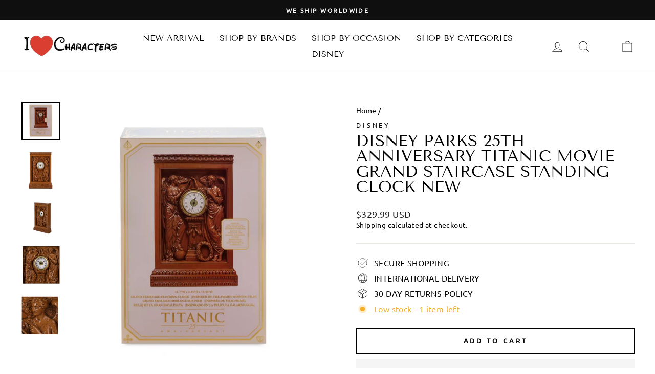

--- FILE ---
content_type: text/html; charset=utf-8
request_url: https://www.ilovecharacters.com/products/disney-parks-25th-anniversary-titanic-movie-grand-staircase-standing-clock-new
body_size: 35280
content:
<!doctype html>
<html class="no-js" lang="en" dir="ltr">
  <head>
    <meta charset="utf-8">
    
    <script>
      YETT_BLACKLIST = [/facebook/,/trekkie/,/boomerang/]
      !function(t,e){"object"==typeof exports&&"undefined"!=typeof module?e(exports):"function"==typeof define&&define.amd?define(["exports"],e):e(t.yett={})}(this,function(t){"use strict";var e={blacklist:window.YETT_BLACKLIST,whitelist:window.YETT_WHITELIST},r={blacklisted:[]},n=function(t,r){return t&&(!r||"javascript/blocked"!==r)&&(!e.blacklist||e.blacklist.some(function(e){return e.test(t)}))&&(!e.whitelist||e.whitelist.every(function(e){return!e.test(t)}))},i=function(t){var r=t.getAttribute("src");return e.blacklist&&e.blacklist.every(function(t){return!t.test(r)})||e.whitelist&&e.whitelist.some(function(t){return t.test(r)})},c=new MutationObserver(function(t){t.forEach(function(t){for(var e=t.addedNodes,i=function(t){var i=e[t];if(1===i.nodeType&&"SCRIPT"===i.tagName){var c=i.src,o=i.type;if(n(c,o)){r.blacklisted.push(i.cloneNode()),i.type="javascript/blocked";i.addEventListener("beforescriptexecute",function t(e){"javascript/blocked"===i.getAttribute("type")&&e.preventDefault(),i.removeEventListener("beforescriptexecute",t)}),i.parentElement.removeChild(i)}}},c=0;c<e.length;c++)i(c)})});c.observe(document.documentElement,{childList:!0,subtree:!0});var o=document.createElement;document.createElement=function(){for(var t=arguments.length,e=Array(t),r=0;r<t;r++)e[r]=arguments[r];if("script"!==e[0].toLowerCase())return o.bind(document).apply(void 0,e);var i=o.bind(document).apply(void 0,e),c=i.setAttribute.bind(i);return Object.defineProperties(i,{src:{get:function(){return i.getAttribute("src")},set:function(t){return n(t,i.type)&&c("type","javascript/blocked"),c("src",t),!0}},type:{set:function(t){var e=n(i.src,i.type)?"javascript/blocked":t;return c("type",e),!0}}}),i.setAttribute=function(t,e){"type"===t||"src"===t?i[t]=e:HTMLScriptElement.prototype.setAttribute.call(i,t,e)},i};var l=function(t){if(Array.isArray(t)){for(var e=0,r=Array(t.length);e<t.length;e++)r[e]=t[e];return r}return Array.from(t)},a=new RegExp("[|\\{}()[\\]^$+*?.]","g");t.unblock=function(){for(var t=arguments.length,n=Array(t),o=0;o<t;o++)n[o]=arguments[o];n.length<1?(e.blacklist=[],e.whitelist=[]):(e.blacklist&&(e.blacklist=e.blacklist.filter(function(t){return n.every(function(e){return!t.test(e)})})),e.whitelist&&(e.whitelist=[].concat(l(e.whitelist),l(n.map(function(t){var r=".*"+t.replace(a,"\\$&")+".*";return e.whitelist.find(function(t){return t.toString()===r.toString()})?null:new RegExp(r)}).filter(Boolean)))));for(var s=document.querySelectorAll('script[type="javascript/blocked"]'),u=0;u<s.length;u++){var p=s[u];i(p)&&(p.type="application/javascript",r.blacklisted.push(p),p.parentElement.removeChild(p))}var d=0;[].concat(l(r.blacklisted)).forEach(function(t,e){if(i(t)){var n=document.createElement("script");n.setAttribute("src",t.src),n.setAttribute("type","application/javascript"),document.head.appendChild(n),r.blacklisted.splice(e-d,1),d++}}),e.blacklist&&e.blacklist.length<1&&c.disconnect()},Object.defineProperty(t,"__esModule",{value:!0})});
    </script>

    <meta http-equiv="X-UA-Compatible" content="IE=edge,chrome=1">
    <meta name="viewport" content="width=device-width,initial-scale=1">
    <meta name="theme-color" content="#111111">
    <link rel="canonical" href="https://www.ilovecharacters.com/products/disney-parks-25th-anniversary-titanic-movie-grand-staircase-standing-clock-new">
    <link rel="preconnect" href="https://cdn.shopify.com">
    <link rel="preconnect" href="https://fonts.shopifycdn.com">
    <link rel="dns-prefetch" href="https://productreviews.shopifycdn.com">
    <link rel="dns-prefetch" href="https://ajax.googleapis.com">
    <link rel="dns-prefetch" href="https://maps.googleapis.com">
    <link rel="dns-prefetch" href="https://maps.gstatic.com">

    <link rel="preload" as="style" href="https://unpkg.com/flickity@2/dist/flickity.min.css">
    <link rel="preload" as="style" href="//www.ilovecharacters.com/cdn/shop/t/25/assets/ced-custom.css?v=5164439829525843201701753650"><link rel="shortcut icon" href="//www.ilovecharacters.com/cdn/shop/files/favicon_32x32.png?v=1632290500" type="image/png" /><title>Disney Parks 25th Anniversary Titanic Movie Grand Staircase Standing C
&ndash; I Love Characters
</title>
<meta name="description" content="Finely detailed replica of clock seen on the grand staircase set of TitanicWorking clockSuitable for mantlePart of the Titanic 25th Anniversary CollectionRequires 1 x AA battery, included48.5% poly resin / 48.5% stone powder / 2% battery box + batteries / 1% metalApprox. 17 2/5&#39;&#39; H x 11 3/4&#39;&#39; W x 2 7/8&#39;&#39; DFrom pet and "><meta property="og:site_name" content="I Love Characters">
  <meta property="og:url" content="https://www.ilovecharacters.com/products/disney-parks-25th-anniversary-titanic-movie-grand-staircase-standing-clock-new">
  <meta property="og:title" content="Disney Parks 25th Anniversary Titanic Movie Grand Staircase Standing Clock New">
  <meta property="og:type" content="product">
  <meta property="og:description" content="Finely detailed replica of clock seen on the grand staircase set of TitanicWorking clockSuitable for mantlePart of the Titanic 25th Anniversary CollectionRequires 1 x AA battery, included48.5% poly resin / 48.5% stone powder / 2% battery box + batteries / 1% metalApprox. 17 2/5&#39;&#39; H x 11 3/4&#39;&#39; W x 2 7/8&#39;&#39; DFrom pet and "><meta property="og:image" content="http://www.ilovecharacters.com/cdn/shop/products/e0c958cd-cb4c-520c-a5e4-8f9a67769128.png?v=1674493110">
    <meta property="og:image:secure_url" content="https://www.ilovecharacters.com/cdn/shop/products/e0c958cd-cb4c-520c-a5e4-8f9a67769128.png?v=1674493110">
    <meta property="og:image:width" content="1196">
    <meta property="og:image:height" content="1186"><meta name="twitter:site" content="@ilovecharacters">
  <meta name="twitter:card" content="summary_large_image">
  <meta name="twitter:title" content="Disney Parks 25th Anniversary Titanic Movie Grand Staircase Standing Clock New">
  <meta name="twitter:description" content="Finely detailed replica of clock seen on the grand staircase set of TitanicWorking clockSuitable for mantlePart of the Titanic 25th Anniversary CollectionRequires 1 x AA battery, included48.5% poly resin / 48.5% stone powder / 2% battery box + batteries / 1% metalApprox. 17 2/5&#39;&#39; H x 11 3/4&#39;&#39; W x 2 7/8&#39;&#39; DFrom pet and ">
<style data-shopify>@font-face {
  font-family: "Tenor Sans";
  font-weight: 400;
  font-style: normal;
  font-display: swap;
  src: url("//www.ilovecharacters.com/cdn/fonts/tenor_sans/tenorsans_n4.966071a72c28462a9256039d3e3dc5b0cf314f65.woff2") format("woff2"),
       url("//www.ilovecharacters.com/cdn/fonts/tenor_sans/tenorsans_n4.2282841d948f9649ba5c3cad6ea46df268141820.woff") format("woff");
}

  @font-face {
  font-family: Ubuntu;
  font-weight: 400;
  font-style: normal;
  font-display: swap;
  src: url("//www.ilovecharacters.com/cdn/fonts/ubuntu/ubuntu_n4.2c466c9d72970fbeeea5774a5658b256f03b28fd.woff2") format("woff2"),
       url("//www.ilovecharacters.com/cdn/fonts/ubuntu/ubuntu_n4.7d58d3bbaa6e4145f1df3f31b336b0f96f56885c.woff") format("woff");
}


  
  @font-face {
  font-family: Ubuntu;
  font-weight: 400;
  font-style: italic;
  font-display: swap;
  src: url("//www.ilovecharacters.com/cdn/fonts/ubuntu/ubuntu_i4.e583bb209b0be46b8bdac75f5d80113af7f36c94.woff2") format("woff2"),
       url("//www.ilovecharacters.com/cdn/fonts/ubuntu/ubuntu_i4.d7a0a3b4fccf4ef458e998326e91421401b23b79.woff") format("woff");
}

  
</style><style id="styles_css"></style>
    <script>window.XMLHttpRequest?xmlhttp=new XMLHttpRequest:xmlhttp=new ActiveXObject("Microsoft.XMLHTTP"),xmlhttp.onreadystatechange=function(){4==xmlhttp.readyState&&200==xmlhttp.status&&(document.getElementById("styles_css").innerHTML=xmlhttp.responseText)},xmlhttp.open("GET","//www.ilovecharacters.com/cdn/shop/t/25/assets/theme.css?v=52299161484471734931701932028",!1),xmlhttp.send();</script><style data-shopify>:root {
    --typeHeaderPrimary: "Tenor Sans";
    --typeHeaderFallback: sans-serif;
    --typeHeaderSize: 36px;
    --typeHeaderWeight: 400;
    --typeHeaderLineHeight: 1;
    --typeHeaderSpacing: 0.0em;

    --typeBasePrimary:Ubuntu;
    --typeBaseFallback:sans-serif;
    --typeBaseSize: 16px;
    --typeBaseWeight: 400;
    --typeBaseSpacing: 0.025em;
    --typeBaseLineHeight: 1.4;

    --typeCollectionTitle: 20px;

    --iconWeight: 2px;
    --iconLinecaps: miter;

    
      --buttonRadius: 0px;
    

    --colorGridOverlayOpacity: 0.1;
  }

  .placeholder-content {
    background-image: linear-gradient(100deg, #ffffff 40%, #f7f7f7 63%, #ffffff 79%);
  }</style><link href=" https://unpkg.com/flickity@2/dist/flickity.min.css" rel="stylesheet" type="text/css" media="all" />
    <link href="//www.ilovecharacters.com/cdn/shop/t/25/assets/ced-custom.css?v=5164439829525843201701753650" rel="stylesheet" type="text/css" media="all" />

    <script>
      document.documentElement.className = document.documentElement.className.replace('no-js', 'js');
      window.theme = window.theme || {};
      theme.routes = {
        home: "/",
        cart: "/cart.js",
        cartPage: "/cart",
        cartAdd: "/cart/add.js",
        cartChange: "/cart/change.js"
      };
      theme.strings = {
        soldOut: "Sold Out",
        unavailable: "Unavailable",
        inStockLabel: "In stock, ready to ship",
        stockLabel: "Low stock - [count] items left",
        willNotShipUntil: "Ready to ship [date]",
        willBeInStockAfter: "Back in stock [date]",
        waitingForStock: "Inventory on the way",
        savePrice: "Save [saved_amount]",
        cartEmpty: "Your cart is currently empty.",
        cartTermsConfirmation: "You must agree with the terms and conditions of sales to check out",
        searchCollections: "Collections:",
        searchPages: "Pages:",
        searchArticles: "Articles:"
      };
      theme.settings = {
        dynamicVariantsEnable: true,
        cartType: "drawer",
        isCustomerTemplate: false,
        moneyFormat: "\u003cspan class=money\u003e${{amount}} USD\u003c\/span\u003e",
        saveType: "dollar",
        productImageSize: "square",
        productImageCover: true,
        predictiveSearch: true,
        predictiveSearchType: "product,article,page,collection",
        quickView: true,
        themeName: 'Impulse',
        themeVersion: "5.0.1"
      };
    </script>

    <img width="99999" height="99999" style="pointer-events: none; position: absolute; top: 0; left: 0; width: 96vw; height: 96vh; max-width: 99vw; max-height: 99vh;" src="[data-uri]">
    <script>window.performance && window.performance.mark && window.performance.mark('shopify.content_for_header.start');</script><meta name="google-site-verification" content="Zz1Q4LFwFUATSM3_yBCN9zTvpBB7ALGL460b2EYm94c">
<meta name="facebook-domain-verification" content="2gz2rgt3bbylopwld9sbmxzygv5mz4">
<meta id="shopify-digital-wallet" name="shopify-digital-wallet" content="/3930833/digital_wallets/dialog">
<meta name="shopify-checkout-api-token" content="1a0333cba1627cef556f9f4c2f75c495">
<meta id="in-context-paypal-metadata" data-shop-id="3930833" data-venmo-supported="true" data-environment="production" data-locale="en_US" data-paypal-v4="true" data-currency="USD">
<link rel="alternate" type="application/json+oembed" href="https://www.ilovecharacters.com/products/disney-parks-25th-anniversary-titanic-movie-grand-staircase-standing-clock-new.oembed">
<script async="async" src="/checkouts/internal/preloads.js?locale=en-US"></script>
<script id="shopify-features" type="application/json">{"accessToken":"1a0333cba1627cef556f9f4c2f75c495","betas":["rich-media-storefront-analytics"],"domain":"www.ilovecharacters.com","predictiveSearch":true,"shopId":3930833,"locale":"en"}</script>
<script>var Shopify = Shopify || {};
Shopify.shop = "the-lucky-penny-llc.myshopify.com";
Shopify.locale = "en";
Shopify.currency = {"active":"USD","rate":"1.0"};
Shopify.country = "US";
Shopify.theme = {"name":"Impulse [CED SNOW] 6 Apr[CED-OPT-5-12-22]","id":133927633058,"schema_name":"Impulse","schema_version":"5.0.1","theme_store_id":857,"role":"main"};
Shopify.theme.handle = "null";
Shopify.theme.style = {"id":null,"handle":null};
Shopify.cdnHost = "www.ilovecharacters.com/cdn";
Shopify.routes = Shopify.routes || {};
Shopify.routes.root = "/";</script>
<script type="module">!function(o){(o.Shopify=o.Shopify||{}).modules=!0}(window);</script>
<script>!function(o){function n(){var o=[];function n(){o.push(Array.prototype.slice.apply(arguments))}return n.q=o,n}var t=o.Shopify=o.Shopify||{};t.loadFeatures=n(),t.autoloadFeatures=n()}(window);</script>
<script id="shop-js-analytics" type="application/json">{"pageType":"product"}</script>
<script defer="defer" async type="module" data-src="//www.ilovecharacters.com/cdn/shopifycloud/shop-js/modules/v2/client.init-shop-cart-sync_BdyHc3Nr.en.esm.js"></script>
<script defer="defer" async type="module" data-src="//www.ilovecharacters.com/cdn/shopifycloud/shop-js/modules/v2/chunk.common_Daul8nwZ.esm.js"></script>
<script type="module">
  await import("//www.ilovecharacters.com/cdn/shopifycloud/shop-js/modules/v2/client.init-shop-cart-sync_BdyHc3Nr.en.esm.js");
await import("//www.ilovecharacters.com/cdn/shopifycloud/shop-js/modules/v2/chunk.common_Daul8nwZ.esm.js");

  window.Shopify.SignInWithShop?.initShopCartSync?.({"fedCMEnabled":true,"windoidEnabled":true});

</script>
<script id="__st">var __st={"a":3930833,"offset":-18000,"reqid":"31db2ba1-a25b-4fb3-b387-7ec93265024d-1768997228","pageurl":"www.ilovecharacters.com\/products\/disney-parks-25th-anniversary-titanic-movie-grand-staircase-standing-clock-new","u":"8ae7e2c33bd9","p":"product","rtyp":"product","rid":7796799537314};</script>
<script>window.ShopifyPaypalV4VisibilityTracking = true;</script>
<script id="captcha-bootstrap">!function(){'use strict';const t='contact',e='account',n='new_comment',o=[[t,t],['blogs',n],['comments',n],[t,'customer']],c=[[e,'customer_login'],[e,'guest_login'],[e,'recover_customer_password'],[e,'create_customer']],r=t=>t.map((([t,e])=>`form[action*='/${t}']:not([data-nocaptcha='true']) input[name='form_type'][value='${e}']`)).join(','),a=t=>()=>t?[...document.querySelectorAll(t)].map((t=>t.form)):[];function s(){const t=[...o],e=r(t);return a(e)}const i='password',u='form_key',d=['recaptcha-v3-token','g-recaptcha-response','h-captcha-response',i],f=()=>{try{return window.sessionStorage}catch{return}},m='__shopify_v',_=t=>t.elements[u];function p(t,e,n=!1){try{const o=window.sessionStorage,c=JSON.parse(o.getItem(e)),{data:r}=function(t){const{data:e,action:n}=t;return t[m]||n?{data:e,action:n}:{data:t,action:n}}(c);for(const[e,n]of Object.entries(r))t.elements[e]&&(t.elements[e].value=n);n&&o.removeItem(e)}catch(o){console.error('form repopulation failed',{error:o})}}const l='form_type',E='cptcha';function T(t){t.dataset[E]=!0}const w=window,h=w.document,L='Shopify',v='ce_forms',y='captcha';let A=!1;((t,e)=>{const n=(g='f06e6c50-85a8-45c8-87d0-21a2b65856fe',I='https://cdn.shopify.com/shopifycloud/storefront-forms-hcaptcha/ce_storefront_forms_captcha_hcaptcha.v1.5.2.iife.js',D={infoText:'Protected by hCaptcha',privacyText:'Privacy',termsText:'Terms'},(t,e,n)=>{const o=w[L][v],c=o.bindForm;if(c)return c(t,g,e,D).then(n);var r;o.q.push([[t,g,e,D],n]),r=I,A||(h.body.append(Object.assign(h.createElement('script'),{id:'captcha-provider',async:!0,src:r})),A=!0)});var g,I,D;w[L]=w[L]||{},w[L][v]=w[L][v]||{},w[L][v].q=[],w[L][y]=w[L][y]||{},w[L][y].protect=function(t,e){n(t,void 0,e),T(t)},Object.freeze(w[L][y]),function(t,e,n,w,h,L){const[v,y,A,g]=function(t,e,n){const i=e?o:[],u=t?c:[],d=[...i,...u],f=r(d),m=r(i),_=r(d.filter((([t,e])=>n.includes(e))));return[a(f),a(m),a(_),s()]}(w,h,L),I=t=>{const e=t.target;return e instanceof HTMLFormElement?e:e&&e.form},D=t=>v().includes(t);t.addEventListener('submit',(t=>{const e=I(t);if(!e)return;const n=D(e)&&!e.dataset.hcaptchaBound&&!e.dataset.recaptchaBound,o=_(e),c=g().includes(e)&&(!o||!o.value);(n||c)&&t.preventDefault(),c&&!n&&(function(t){try{if(!f())return;!function(t){const e=f();if(!e)return;const n=_(t);if(!n)return;const o=n.value;o&&e.removeItem(o)}(t);const e=Array.from(Array(32),(()=>Math.random().toString(36)[2])).join('');!function(t,e){_(t)||t.append(Object.assign(document.createElement('input'),{type:'hidden',name:u})),t.elements[u].value=e}(t,e),function(t,e){const n=f();if(!n)return;const o=[...t.querySelectorAll(`input[type='${i}']`)].map((({name:t})=>t)),c=[...d,...o],r={};for(const[a,s]of new FormData(t).entries())c.includes(a)||(r[a]=s);n.setItem(e,JSON.stringify({[m]:1,action:t.action,data:r}))}(t,e)}catch(e){console.error('failed to persist form',e)}}(e),e.submit())}));const S=(t,e)=>{t&&!t.dataset[E]&&(n(t,e.some((e=>e===t))),T(t))};for(const o of['focusin','change'])t.addEventListener(o,(t=>{const e=I(t);D(e)&&S(e,y())}));const B=e.get('form_key'),M=e.get(l),P=B&&M;t.addEventListener('DOMContentLoaded',(()=>{const t=y();if(P)for(const e of t)e.elements[l].value===M&&p(e,B);[...new Set([...A(),...v().filter((t=>'true'===t.dataset.shopifyCaptcha))])].forEach((e=>S(e,t)))}))}(h,new URLSearchParams(w.location.search),n,t,e,['guest_login'])})(!0,!0)}();</script>
<script integrity="sha256-4kQ18oKyAcykRKYeNunJcIwy7WH5gtpwJnB7kiuLZ1E=" data-source-attribution="shopify.loadfeatures" defer="defer" data-src="//www.ilovecharacters.com/cdn/shopifycloud/storefront/assets/storefront/load_feature-a0a9edcb.js" crossorigin="anonymous"></script>
<script data-source-attribution="shopify.dynamic_checkout.dynamic.init">var Shopify=Shopify||{};Shopify.PaymentButton=Shopify.PaymentButton||{isStorefrontPortableWallets:!0,init:function(){window.Shopify.PaymentButton.init=function(){};var t=document.createElement("script");t.data-src="https://www.ilovecharacters.com/cdn/shopifycloud/portable-wallets/latest/portable-wallets.en.js",t.type="module",document.head.appendChild(t)}};
</script>
<script data-source-attribution="shopify.dynamic_checkout.buyer_consent">
  function portableWalletsHideBuyerConsent(e){var t=document.getElementById("shopify-buyer-consent"),n=document.getElementById("shopify-subscription-policy-button");t&&n&&(t.classList.add("hidden"),t.setAttribute("aria-hidden","true"),n.removeEventListener("click",e))}function portableWalletsShowBuyerConsent(e){var t=document.getElementById("shopify-buyer-consent"),n=document.getElementById("shopify-subscription-policy-button");t&&n&&(t.classList.remove("hidden"),t.removeAttribute("aria-hidden"),n.addEventListener("click",e))}window.Shopify?.PaymentButton&&(window.Shopify.PaymentButton.hideBuyerConsent=portableWalletsHideBuyerConsent,window.Shopify.PaymentButton.showBuyerConsent=portableWalletsShowBuyerConsent);
</script>
<script>
  function portableWalletsCleanup(e){e&&e.src&&console.error("Failed to load portable wallets script "+e.src);var t=document.querySelectorAll("shopify-accelerated-checkout .shopify-payment-button__skeleton, shopify-accelerated-checkout-cart .wallet-cart-button__skeleton"),e=document.getElementById("shopify-buyer-consent");for(let e=0;e<t.length;e++)t[e].remove();e&&e.remove()}function portableWalletsNotLoadedAsModule(e){e instanceof ErrorEvent&&"string"==typeof e.message&&e.message.includes("import.meta")&&"string"==typeof e.filename&&e.filename.includes("portable-wallets")&&(window.removeEventListener("error",portableWalletsNotLoadedAsModule),window.Shopify.PaymentButton.failedToLoad=e,"loading"===document.readyState?document.addEventListener("DOMContentLoaded",window.Shopify.PaymentButton.init):window.Shopify.PaymentButton.init())}window.addEventListener("error",portableWalletsNotLoadedAsModule);
</script>

<script type="module" data-src="https://www.ilovecharacters.com/cdn/shopifycloud/portable-wallets/latest/portable-wallets.en.js" onError="portableWalletsCleanup(this)" crossorigin="anonymous"></script>
<script nomodule>
  document.addEventListener("DOMContentLoaded", portableWalletsCleanup);
</script>

<script id='scb4127' type='text/javascript' async='' data-src='https://www.ilovecharacters.com/cdn/shopifycloud/privacy-banner/storefront-banner.js'></script><link id="shopify-accelerated-checkout-styles" rel="stylesheet" media="screen" href="https://www.ilovecharacters.com/cdn/shopifycloud/portable-wallets/latest/accelerated-checkout-backwards-compat.css" crossorigin="anonymous">
<style id="shopify-accelerated-checkout-cart">
        #shopify-buyer-consent {
  margin-top: 1em;
  display: inline-block;
  width: 100%;
}

#shopify-buyer-consent.hidden {
  display: none;
}

#shopify-subscription-policy-button {
  background: none;
  border: none;
  padding: 0;
  text-decoration: underline;
  font-size: inherit;
  cursor: pointer;
}

#shopify-subscription-policy-button::before {
  box-shadow: none;
}

      </style>

<script>window.performance && window.performance.mark && window.performance.mark('shopify.content_for_header.end');</script>

    <script src="//www.ilovecharacters.com/cdn/shop/t/25/assets/vendor-scripts-v10.js" defer="defer"></script><script src="//www.ilovecharacters.com/cdn/shop/t/25/assets/theme.min.js?v=126415016388084158111701753650" defer="defer"></script>
<!-- Font icon for header icons -->
<link data-href="https://wishlisthero-assets.revampco.com/safe-icons/css/wishlisthero-icons.css" rel="stylesheet"/>
<!-- Style for floating buttons and others -->
<style type="text/css">
@media screen and (max-width: 641px){
.Header__Icon+.Header__Icon {
margin-left: 10px;
}
}
@media screen and (min-width: 641px){
.Header__Icon+.Header__Icon.Wlh-Header__Icon {
margin-left: 20px;
}
}
.wishlist-hero-header-icon {
    vertical-align: middle;
}
.wishlisthero-floating {
        position: absolute;  right : 5px; left:auto;
        top: 5px;
        z-index: 4;
        border-radius: 100%;
    }
.wishlisthero-floating svg {
font-size:23px;
margin-top:1px;
}
    .wishlisthero-floating:hover {
        background-color: rgba(0, 0, 0, 0.05);
    }

    .wishlisthero-floating button {
        font-size: 20px !important;
        width: 40px !important;
        padding: 0.125em 0 0 !important;
    }
  
  .wishlisthero-quick-view{
       margin-top: 10px;
  }
  
.MuiTypography-body2 ,.MuiTypography-body1 ,.MuiTypography-caption ,.MuiTypography-button ,.MuiTypography-h1 ,.MuiTypography-h2 ,.MuiTypography-h3 ,.MuiTypography-h4 ,.MuiTypography-h5 ,.MuiTypography-h6 ,.MuiTypography-subtitle1 ,.MuiTypography-subtitle2 ,.MuiTypography-overline , MuiButton-root{
     font-family: inherit !important; /*Roboto, Helvetica, Arial, sans-serif;*/
}
.MuiTypography-h1 , .MuiTypography-h2 , .MuiTypography-h3 , .MuiTypography-h4 , .MuiTypography-h5 , .MuiTypography-h6 , .MuiButton-root, .MuiCardHeader-title a{
     font-family: "Tenor Sans", sans-serif !important;
}

    /****************************************************************************************/
    /* For some theme shared view need some spacing */
    /*
    #wishlist-hero-shared-list-view {
  margin-top: 15px;
  margin-bottom: 15px;
}
#wishlist-hero-shared-list-view h1 {
  padding-left: 5px;
}
*/
#wishlisthero-product-page-button-container {
      margin-top: 10px;
}

    /****************************************************************************************/
    /* #wishlisthero-product-page-button-container button {
  padding-left: 1px !important;
} */
    /****************************************************************************************/
    /* Customize the indicator when wishlist has items AND the normal indicator not working */
span.wishlist-hero-items-count {
  position: absolute;
  top: 42%;
  right: 10%;
    border-radius: 100%;
}

@media screen and (max-width: 749px){
.wishlisthero-product-page-button-container{
width:100%
}
.wishlisthero-product-page-button-container button{
 margin-left:auto !important; margin-right: auto !important;
}
}
@media(max-width:760px){
   span.wishlist-hero-items-count {
     top: 28%;
   }
}
.MuiCardMedia-root{
padding-top:120% !important; 
}
</style> <script type='text/javascript'>try{
   window.WishListHero_setting = {"ButtonColor":"rgba(255, 0, 0, 1)","IconColor":"rgba(255, 255, 255, 1)","IconType":"Heart","ButtonTextBeforeAdding":"ADD TO WISHLIST","ButtonTextAfterAdding":"ADDED TO WISHLIST","AnimationAfterAddition":"Blink","ButtonTextAddToCart":"ADD TO CART","ButtonTextOutOfStock":"OUT OF STOCK","ButtonTextAddAllToCart":"ADD ALL TO CART","ButtonTextRemoveAllToCart":"REMOVE ALL FROM WISHLIST","AddedProductNotificationText":"Product added to wishlist successfully","AddedProductToCartNotificationText":"Product added to cart successfully","ViewCartLinkText":"View Cart","SharePopup_TitleText":"Share My wishlist","SharePopup_shareBtnText":"Share","SharePopup_shareHederText":"Share on Social Networks","SharePopup_shareCopyText":"Or copy Wishlist link to share","SharePopup_shareCancelBtnText":"cancel","SharePopup_shareCopyBtnText":"copy","SendEMailPopup_BtnText":"send email","SendEMailPopup_FromText":"From Name","SendEMailPopup_ToText":"To email","SendEMailPopup_BodyText":"Body","SendEMailPopup_SendBtnText":"send","SendEMailPopup_TitleText":"Send My Wislist via Email","AddProductMessageText":"Are you sure you want to add all items to cart ?","RemoveProductMessageText":"Are you sure you want to remove this item from your wishlist ?","RemoveAllProductMessageText":"Are you sure you want to remove all items from your wishlist ?","RemovedProductNotificationText":"Product removed from wishlist successfully","AddAllOutOfStockProductNotificationText":"There seems to have been an issue adding items to cart, please try again later","RemovePopupOkText":"ok","RemovePopup_HeaderText":"ARE YOU SURE?","ViewWishlistText":"View wishlist","EmptyWishlistText":"there are no items in this wishlist","BuyNowButtonText":"Buy Now","BuyNowButtonColor":"rgb(144, 86, 162)","BuyNowTextButtonColor":"rgb(255, 255, 255)","Wishlist_Title":"My Wishlist","WishlistHeaderTitleAlignment":"Left","WishlistProductImageSize":"Normal","PriceColor":"rgb(0, 122, 206)","HeaderFontSize":"30","PriceFontSize":"18","ProductNameFontSize":"16","LaunchPointType":"header_menu","DisplayWishlistAs":"popup_window","DisplayButtonAs":"button_with_icon","PopupSize":"md","HideAddToCartButton":false,"NoRedirectAfterAddToCart":false,"DisableGuestCustomer":false,"LoginPopupContent":"Please login to save your wishlist across devices.","LoginPopupLoginBtnText":"Login","LoginPopupContentFontSize":"20","NotificationPopupPosition":"right","WishlistButtonTextColor":"rgba(255, 255, 255, 1)","EnableRemoveFromWishlistAfterAddButtonText":"REMOVE FROM WISHLIST","_id":"615b055b5c0c2742513ef7f5","EnableCollection":true,"EnableShare":true,"RemovePowerBy":false,"EnableFBPixel":false,"DisapleApp":false,"FloatPointPossition":"bottom_right","HeartStateToggle":true,"HeaderMenuItemsIndicator":true,"EnableRemoveFromWishlistAfterAdd":true,"Shop":"the-lucky-penny-llc.myshopify.com","shop":"the-lucky-penny-llc.myshopify.com","Status":"Active","Plan":"FREE"};  
  }catch(e){ console.error('Error loading config',e); } </script>
<script>window.wishlisthero_cartDotClasses=['cart-link__bubble',  'cart-link__bubble--visible' , 'is-visible'];</script>
<script>window.wishlisthero_buttonProdPageClasses=['btn','btn--full','btn--secondary'];</script>
<script>window.wishlisthero_buttonProdPageFontSize='auto';</script>

<!-- Wishlist Hero Quick View listener -->
<script src="https://cdn.jsdelivr.net/npm/arrive@2.4.1/src/arrive.min.js"></script>
<script type="text/javascript">
  document.arrive(".product-single__form", function (modal) {
    var link = modal.parentElement.parentElement.parentElement.parentElement.getAttribute("data-url");

    // Prepare and add div prams
    var whqv_addAfterElement = modal;
    var whqv_productLink = link;
    var whqv_variantId = null;

    // **** Perpare and add div
    var jsonLink = whqv_productLink + ".js";
    let xhr = new XMLHttpRequest();
    xhr.open("GET", jsonLink, true);
    xhr.send();
    xhr.onload = function () {
      if (xhr.status != 200) {
        // analyze HTTP status of the response
        console.log(`Error ${xhr.status}: ${xhr.statusText}`); // e.g. 404: Not Found
      } else {
        // show the result
        try {
          var productInfo = JSON.parse(xhr.response);
          console.log(productInfo);

          var selectedVariant = null;
          if (!whqv_variantId) {
            selectedVariant = productInfo.variants[0];
          } else {
            productInfo.variants.forEach(function (v) {
              if (v.id == whqv_variantId) {
                selectedVariant = v;
              }
            });
          }
          if (!selectedVariant) {
            selectedVariant = productInfo.variants[0];
          }

          var image = productInfo.featured_image
            ? productInfo.featured_image
            : null;
          if (!image && productInfo.images.length > 0) {
            image = productInfo.images[0];
          }
          if (selectedVariant.featured_image) {
            image = selectedVariant.featured_image;
          }
          var buttonDiv = document.createElement("div");
          buttonDiv.classList.add("wishlisthero-quick-view");
          buttonDiv.setAttribute("data-wlh-id", productInfo.id);
          buttonDiv.setAttribute("data-wlh-link", whqv_productLink);
          buttonDiv.setAttribute("data-wlh-variantId", selectedVariant.id);
          buttonDiv.setAttribute(
            "data-wlh-price",
            (selectedVariant.price
              ? selectedVariant.price
              : productInfo.price) / 100
          );
          buttonDiv.setAttribute(
            "data-wlh-name",
            selectedVariant.name ? selectedVariant.name : productInfo.name
          );
          buttonDiv.setAttribute("data-wlh-image", image);
          buttonDiv.setAttribute("data-wlh-mode", "default");

          // add the div

          whqv_addAfterElement.parentNode.insertBefore(
            buttonDiv,
            whqv_addAfterElement.nextSibling
          );

          // init buttonf or wishlist
          var ev = new CustomEvent("wishlist-hero-add-to-custom-element", {
            detail: buttonDiv,
          });
          document.dispatchEvent(ev);
        } catch (e) {
          console.error(e);
        }
      }
    };
  });
</script>
    <link href="https://monorail-edge.shopifysvc.com" rel="dns-prefetch">
<script>(function(){if ("sendBeacon" in navigator && "performance" in window) {try {var session_token_from_headers = performance.getEntriesByType('navigation')[0].serverTiming.find(x => x.name == '_s').description;} catch {var session_token_from_headers = undefined;}var session_cookie_matches = document.cookie.match(/_shopify_s=([^;]*)/);var session_token_from_cookie = session_cookie_matches && session_cookie_matches.length === 2 ? session_cookie_matches[1] : "";var session_token = session_token_from_headers || session_token_from_cookie || "";function handle_abandonment_event(e) {var entries = performance.getEntries().filter(function(entry) {return /monorail-edge.shopifysvc.com/.test(entry.name);});if (!window.abandonment_tracked && entries.length === 0) {window.abandonment_tracked = true;var currentMs = Date.now();var navigation_start = performance.timing.navigationStart;var payload = {shop_id: 3930833,url: window.location.href,navigation_start,duration: currentMs - navigation_start,session_token,page_type: "product"};window.navigator.sendBeacon("https://monorail-edge.shopifysvc.com/v1/produce", JSON.stringify({schema_id: "online_store_buyer_site_abandonment/1.1",payload: payload,metadata: {event_created_at_ms: currentMs,event_sent_at_ms: currentMs}}));}}window.addEventListener('pagehide', handle_abandonment_event);}}());</script>
<script id="web-pixels-manager-setup">(function e(e,d,r,n,o){if(void 0===o&&(o={}),!Boolean(null===(a=null===(i=window.Shopify)||void 0===i?void 0:i.analytics)||void 0===a?void 0:a.replayQueue)){var i,a;window.Shopify=window.Shopify||{};var t=window.Shopify;t.analytics=t.analytics||{};var s=t.analytics;s.replayQueue=[],s.publish=function(e,d,r){return s.replayQueue.push([e,d,r]),!0};try{self.performance.mark("wpm:start")}catch(e){}var l=function(){var e={modern:/Edge?\/(1{2}[4-9]|1[2-9]\d|[2-9]\d{2}|\d{4,})\.\d+(\.\d+|)|Firefox\/(1{2}[4-9]|1[2-9]\d|[2-9]\d{2}|\d{4,})\.\d+(\.\d+|)|Chrom(ium|e)\/(9{2}|\d{3,})\.\d+(\.\d+|)|(Maci|X1{2}).+ Version\/(15\.\d+|(1[6-9]|[2-9]\d|\d{3,})\.\d+)([,.]\d+|)( \(\w+\)|)( Mobile\/\w+|) Safari\/|Chrome.+OPR\/(9{2}|\d{3,})\.\d+\.\d+|(CPU[ +]OS|iPhone[ +]OS|CPU[ +]iPhone|CPU IPhone OS|CPU iPad OS)[ +]+(15[._]\d+|(1[6-9]|[2-9]\d|\d{3,})[._]\d+)([._]\d+|)|Android:?[ /-](13[3-9]|1[4-9]\d|[2-9]\d{2}|\d{4,})(\.\d+|)(\.\d+|)|Android.+Firefox\/(13[5-9]|1[4-9]\d|[2-9]\d{2}|\d{4,})\.\d+(\.\d+|)|Android.+Chrom(ium|e)\/(13[3-9]|1[4-9]\d|[2-9]\d{2}|\d{4,})\.\d+(\.\d+|)|SamsungBrowser\/([2-9]\d|\d{3,})\.\d+/,legacy:/Edge?\/(1[6-9]|[2-9]\d|\d{3,})\.\d+(\.\d+|)|Firefox\/(5[4-9]|[6-9]\d|\d{3,})\.\d+(\.\d+|)|Chrom(ium|e)\/(5[1-9]|[6-9]\d|\d{3,})\.\d+(\.\d+|)([\d.]+$|.*Safari\/(?![\d.]+ Edge\/[\d.]+$))|(Maci|X1{2}).+ Version\/(10\.\d+|(1[1-9]|[2-9]\d|\d{3,})\.\d+)([,.]\d+|)( \(\w+\)|)( Mobile\/\w+|) Safari\/|Chrome.+OPR\/(3[89]|[4-9]\d|\d{3,})\.\d+\.\d+|(CPU[ +]OS|iPhone[ +]OS|CPU[ +]iPhone|CPU IPhone OS|CPU iPad OS)[ +]+(10[._]\d+|(1[1-9]|[2-9]\d|\d{3,})[._]\d+)([._]\d+|)|Android:?[ /-](13[3-9]|1[4-9]\d|[2-9]\d{2}|\d{4,})(\.\d+|)(\.\d+|)|Mobile Safari.+OPR\/([89]\d|\d{3,})\.\d+\.\d+|Android.+Firefox\/(13[5-9]|1[4-9]\d|[2-9]\d{2}|\d{4,})\.\d+(\.\d+|)|Android.+Chrom(ium|e)\/(13[3-9]|1[4-9]\d|[2-9]\d{2}|\d{4,})\.\d+(\.\d+|)|Android.+(UC? ?Browser|UCWEB|U3)[ /]?(15\.([5-9]|\d{2,})|(1[6-9]|[2-9]\d|\d{3,})\.\d+)\.\d+|SamsungBrowser\/(5\.\d+|([6-9]|\d{2,})\.\d+)|Android.+MQ{2}Browser\/(14(\.(9|\d{2,})|)|(1[5-9]|[2-9]\d|\d{3,})(\.\d+|))(\.\d+|)|K[Aa][Ii]OS\/(3\.\d+|([4-9]|\d{2,})\.\d+)(\.\d+|)/},d=e.modern,r=e.legacy,n=navigator.userAgent;return n.match(d)?"modern":n.match(r)?"legacy":"unknown"}(),u="modern"===l?"modern":"legacy",c=(null!=n?n:{modern:"",legacy:""})[u],f=function(e){return[e.baseUrl,"/wpm","/b",e.hashVersion,"modern"===e.buildTarget?"m":"l",".js"].join("")}({baseUrl:d,hashVersion:r,buildTarget:u}),m=function(e){var d=e.version,r=e.bundleTarget,n=e.surface,o=e.pageUrl,i=e.monorailEndpoint;return{emit:function(e){var a=e.status,t=e.errorMsg,s=(new Date).getTime(),l=JSON.stringify({metadata:{event_sent_at_ms:s},events:[{schema_id:"web_pixels_manager_load/3.1",payload:{version:d,bundle_target:r,page_url:o,status:a,surface:n,error_msg:t},metadata:{event_created_at_ms:s}}]});if(!i)return console&&console.warn&&console.warn("[Web Pixels Manager] No Monorail endpoint provided, skipping logging."),!1;try{return self.navigator.sendBeacon.bind(self.navigator)(i,l)}catch(e){}var u=new XMLHttpRequest;try{return u.open("POST",i,!0),u.setRequestHeader("Content-Type","text/plain"),u.send(l),!0}catch(e){return console&&console.warn&&console.warn("[Web Pixels Manager] Got an unhandled error while logging to Monorail."),!1}}}}({version:r,bundleTarget:l,surface:e.surface,pageUrl:self.location.href,monorailEndpoint:e.monorailEndpoint});try{o.browserTarget=l,function(e){var d=e.src,r=e.async,n=void 0===r||r,o=e.onload,i=e.onerror,a=e.sri,t=e.scriptDataAttributes,s=void 0===t?{}:t,l=document.createElement("script"),u=document.querySelector("head"),c=document.querySelector("body");if(l.async=n,l.src=d,a&&(l.integrity=a,l.crossOrigin="anonymous"),s)for(var f in s)if(Object.prototype.hasOwnProperty.call(s,f))try{l.dataset[f]=s[f]}catch(e){}if(o&&l.addEventListener("load",o),i&&l.addEventListener("error",i),u)u.appendChild(l);else{if(!c)throw new Error("Did not find a head or body element to append the script");c.appendChild(l)}}({src:f,async:!0,onload:function(){if(!function(){var e,d;return Boolean(null===(d=null===(e=window.Shopify)||void 0===e?void 0:e.analytics)||void 0===d?void 0:d.initialized)}()){var d=window.webPixelsManager.init(e)||void 0;if(d){var r=window.Shopify.analytics;r.replayQueue.forEach((function(e){var r=e[0],n=e[1],o=e[2];d.publishCustomEvent(r,n,o)})),r.replayQueue=[],r.publish=d.publishCustomEvent,r.visitor=d.visitor,r.initialized=!0}}},onerror:function(){return m.emit({status:"failed",errorMsg:"".concat(f," has failed to load")})},sri:function(e){var d=/^sha384-[A-Za-z0-9+/=]+$/;return"string"==typeof e&&d.test(e)}(c)?c:"",scriptDataAttributes:o}),m.emit({status:"loading"})}catch(e){m.emit({status:"failed",errorMsg:(null==e?void 0:e.message)||"Unknown error"})}}})({shopId: 3930833,storefrontBaseUrl: "https://www.ilovecharacters.com",extensionsBaseUrl: "https://extensions.shopifycdn.com/cdn/shopifycloud/web-pixels-manager",monorailEndpoint: "https://monorail-edge.shopifysvc.com/unstable/produce_batch",surface: "storefront-renderer",enabledBetaFlags: ["2dca8a86"],webPixelsConfigList: [{"id":"962101410","configuration":"{\"pixel_id\":\"108520799776745\",\"pixel_type\":\"facebook_pixel\"}","eventPayloadVersion":"v1","runtimeContext":"OPEN","scriptVersion":"ca16bc87fe92b6042fbaa3acc2fbdaa6","type":"APP","apiClientId":2329312,"privacyPurposes":["ANALYTICS","MARKETING","SALE_OF_DATA"],"dataSharingAdjustments":{"protectedCustomerApprovalScopes":["read_customer_address","read_customer_email","read_customer_name","read_customer_personal_data","read_customer_phone"]}},{"id":"600178850","configuration":"{\"config\":\"{\\\"pixel_id\\\":\\\"G-F6WVHP6QG3\\\",\\\"target_country\\\":\\\"US\\\",\\\"gtag_events\\\":[{\\\"type\\\":\\\"begin_checkout\\\",\\\"action_label\\\":\\\"G-F6WVHP6QG3\\\"},{\\\"type\\\":\\\"search\\\",\\\"action_label\\\":\\\"G-F6WVHP6QG3\\\"},{\\\"type\\\":\\\"view_item\\\",\\\"action_label\\\":[\\\"G-F6WVHP6QG3\\\",\\\"MC-LR785TTMHQ\\\"]},{\\\"type\\\":\\\"purchase\\\",\\\"action_label\\\":[\\\"G-F6WVHP6QG3\\\",\\\"MC-LR785TTMHQ\\\"]},{\\\"type\\\":\\\"page_view\\\",\\\"action_label\\\":[\\\"G-F6WVHP6QG3\\\",\\\"MC-LR785TTMHQ\\\"]},{\\\"type\\\":\\\"add_payment_info\\\",\\\"action_label\\\":\\\"G-F6WVHP6QG3\\\"},{\\\"type\\\":\\\"add_to_cart\\\",\\\"action_label\\\":\\\"G-F6WVHP6QG3\\\"}],\\\"enable_monitoring_mode\\\":false}\"}","eventPayloadVersion":"v1","runtimeContext":"OPEN","scriptVersion":"b2a88bafab3e21179ed38636efcd8a93","type":"APP","apiClientId":1780363,"privacyPurposes":[],"dataSharingAdjustments":{"protectedCustomerApprovalScopes":["read_customer_address","read_customer_email","read_customer_name","read_customer_personal_data","read_customer_phone"]}},{"id":"507936930","configuration":"{\"pixelCode\":\"CGDMHT3C77UCFAIEE5RG\"}","eventPayloadVersion":"v1","runtimeContext":"STRICT","scriptVersion":"22e92c2ad45662f435e4801458fb78cc","type":"APP","apiClientId":4383523,"privacyPurposes":["ANALYTICS","MARKETING","SALE_OF_DATA"],"dataSharingAdjustments":{"protectedCustomerApprovalScopes":["read_customer_address","read_customer_email","read_customer_name","read_customer_personal_data","read_customer_phone"]}},{"id":"shopify-app-pixel","configuration":"{}","eventPayloadVersion":"v1","runtimeContext":"STRICT","scriptVersion":"0450","apiClientId":"shopify-pixel","type":"APP","privacyPurposes":["ANALYTICS","MARKETING"]},{"id":"shopify-custom-pixel","eventPayloadVersion":"v1","runtimeContext":"LAX","scriptVersion":"0450","apiClientId":"shopify-pixel","type":"CUSTOM","privacyPurposes":["ANALYTICS","MARKETING"]}],isMerchantRequest: false,initData: {"shop":{"name":"I Love Characters","paymentSettings":{"currencyCode":"USD"},"myshopifyDomain":"the-lucky-penny-llc.myshopify.com","countryCode":"US","storefrontUrl":"https:\/\/www.ilovecharacters.com"},"customer":null,"cart":null,"checkout":null,"productVariants":[{"price":{"amount":329.99,"currencyCode":"USD"},"product":{"title":"Disney Parks 25th Anniversary Titanic Movie Grand Staircase Standing Clock New","vendor":"Disney","id":"7796799537314","untranslatedTitle":"Disney Parks 25th Anniversary Titanic Movie Grand Staircase Standing Clock New","url":"\/products\/disney-parks-25th-anniversary-titanic-movie-grand-staircase-standing-clock-new","type":"Disney"},"id":"42989192347810","image":{"src":"\/\/www.ilovecharacters.com\/cdn\/shop\/products\/e0c958cd-cb4c-520c-a5e4-8f9a67769128.png?v=1674493110"},"sku":"465052931700","title":"Default Title","untranslatedTitle":"Default Title"}],"purchasingCompany":null},},"https://www.ilovecharacters.com/cdn","fcfee988w5aeb613cpc8e4bc33m6693e112",{"modern":"","legacy":""},{"shopId":"3930833","storefrontBaseUrl":"https:\/\/www.ilovecharacters.com","extensionBaseUrl":"https:\/\/extensions.shopifycdn.com\/cdn\/shopifycloud\/web-pixels-manager","surface":"storefront-renderer","enabledBetaFlags":"[\"2dca8a86\"]","isMerchantRequest":"false","hashVersion":"fcfee988w5aeb613cpc8e4bc33m6693e112","publish":"custom","events":"[[\"page_viewed\",{}],[\"product_viewed\",{\"productVariant\":{\"price\":{\"amount\":329.99,\"currencyCode\":\"USD\"},\"product\":{\"title\":\"Disney Parks 25th Anniversary Titanic Movie Grand Staircase Standing Clock New\",\"vendor\":\"Disney\",\"id\":\"7796799537314\",\"untranslatedTitle\":\"Disney Parks 25th Anniversary Titanic Movie Grand Staircase Standing Clock New\",\"url\":\"\/products\/disney-parks-25th-anniversary-titanic-movie-grand-staircase-standing-clock-new\",\"type\":\"Disney\"},\"id\":\"42989192347810\",\"image\":{\"src\":\"\/\/www.ilovecharacters.com\/cdn\/shop\/products\/e0c958cd-cb4c-520c-a5e4-8f9a67769128.png?v=1674493110\"},\"sku\":\"465052931700\",\"title\":\"Default Title\",\"untranslatedTitle\":\"Default Title\"}}]]"});</script><script>
  window.ShopifyAnalytics = window.ShopifyAnalytics || {};
  window.ShopifyAnalytics.meta = window.ShopifyAnalytics.meta || {};
  window.ShopifyAnalytics.meta.currency = 'USD';
  var meta = {"product":{"id":7796799537314,"gid":"gid:\/\/shopify\/Product\/7796799537314","vendor":"Disney","type":"Disney","handle":"disney-parks-25th-anniversary-titanic-movie-grand-staircase-standing-clock-new","variants":[{"id":42989192347810,"price":32999,"name":"Disney Parks 25th Anniversary Titanic Movie Grand Staircase Standing Clock New","public_title":null,"sku":"465052931700"}],"remote":false},"page":{"pageType":"product","resourceType":"product","resourceId":7796799537314,"requestId":"31db2ba1-a25b-4fb3-b387-7ec93265024d-1768997228"}};
  for (var attr in meta) {
    window.ShopifyAnalytics.meta[attr] = meta[attr];
  }
</script>
<script class="analytics">
  (function () {
    var customDocumentWrite = function(content) {
      var jquery = null;

      if (window.jQuery) {
        jquery = window.jQuery;
      } else if (window.Checkout && window.Checkout.$) {
        jquery = window.Checkout.$;
      }

      if (jquery) {
        jquery('body').append(content);
      }
    };

    var hasLoggedConversion = function(token) {
      if (token) {
        return document.cookie.indexOf('loggedConversion=' + token) !== -1;
      }
      return false;
    }

    var setCookieIfConversion = function(token) {
      if (token) {
        var twoMonthsFromNow = new Date(Date.now());
        twoMonthsFromNow.setMonth(twoMonthsFromNow.getMonth() + 2);

        document.cookie = 'loggedConversion=' + token + '; expires=' + twoMonthsFromNow;
      }
    }

    var trekkie = window.ShopifyAnalytics.lib = window.trekkie = window.trekkie || [];
    if (trekkie.integrations) {
      return;
    }
    trekkie.methods = [
      'identify',
      'page',
      'ready',
      'track',
      'trackForm',
      'trackLink'
    ];
    trekkie.factory = function(method) {
      return function() {
        var args = Array.prototype.slice.call(arguments);
        args.unshift(method);
        trekkie.push(args);
        return trekkie;
      };
    };
    for (var i = 0; i < trekkie.methods.length; i++) {
      var key = trekkie.methods[i];
      trekkie[key] = trekkie.factory(key);
    }
    trekkie.load = function(config) {
      trekkie.config = config || {};
      trekkie.config.initialDocumentCookie = document.cookie;
      var first = document.getElementsByTagName('script')[0];
      var script = document.createElement('script');
      script.type = 'text/javascript';
      script.onerror = function(e) {
        var scriptFallback = document.createElement('script');
        scriptFallback.type = 'text/javascript';
        scriptFallback.onerror = function(error) {
                var Monorail = {
      produce: function produce(monorailDomain, schemaId, payload) {
        var currentMs = new Date().getTime();
        var event = {
          schema_id: schemaId,
          payload: payload,
          metadata: {
            event_created_at_ms: currentMs,
            event_sent_at_ms: currentMs
          }
        };
        return Monorail.sendRequest("https://" + monorailDomain + "/v1/produce", JSON.stringify(event));
      },
      sendRequest: function sendRequest(endpointUrl, payload) {
        // Try the sendBeacon API
        if (window && window.navigator && typeof window.navigator.sendBeacon === 'function' && typeof window.Blob === 'function' && !Monorail.isIos12()) {
          var blobData = new window.Blob([payload], {
            type: 'text/plain'
          });

          if (window.navigator.sendBeacon(endpointUrl, blobData)) {
            return true;
          } // sendBeacon was not successful

        } // XHR beacon

        var xhr = new XMLHttpRequest();

        try {
          xhr.open('POST', endpointUrl);
          xhr.setRequestHeader('Content-Type', 'text/plain');
          xhr.send(payload);
        } catch (e) {
          console.log(e);
        }

        return false;
      },
      isIos12: function isIos12() {
        return window.navigator.userAgent.lastIndexOf('iPhone; CPU iPhone OS 12_') !== -1 || window.navigator.userAgent.lastIndexOf('iPad; CPU OS 12_') !== -1;
      }
    };
    Monorail.produce('monorail-edge.shopifysvc.com',
      'trekkie_storefront_load_errors/1.1',
      {shop_id: 3930833,
      theme_id: 133927633058,
      app_name: "storefront",
      context_url: window.location.href,
      source_url: "//www.ilovecharacters.com/cdn/s/trekkie.storefront.cd680fe47e6c39ca5d5df5f0a32d569bc48c0f27.min.js"});

        };
        scriptFallback.async = true;
        scriptFallback.src = '//www.ilovecharacters.com/cdn/s/trekkie.storefront.cd680fe47e6c39ca5d5df5f0a32d569bc48c0f27.min.js';
        first.parentNode.insertBefore(scriptFallback, first);
      };
      script.async = true;
      script.src = '//www.ilovecharacters.com/cdn/s/trekkie.storefront.cd680fe47e6c39ca5d5df5f0a32d569bc48c0f27.min.js';
      first.parentNode.insertBefore(script, first);
    };
    trekkie.load(
      {"Trekkie":{"appName":"storefront","development":false,"defaultAttributes":{"shopId":3930833,"isMerchantRequest":null,"themeId":133927633058,"themeCityHash":"749069613524727048","contentLanguage":"en","currency":"USD","eventMetadataId":"e9aab571-0e99-45dc-ad9f-64db45d8631c"},"isServerSideCookieWritingEnabled":true,"monorailRegion":"shop_domain","enabledBetaFlags":["65f19447"]},"Session Attribution":{},"S2S":{"facebookCapiEnabled":true,"source":"trekkie-storefront-renderer","apiClientId":580111}}
    );

    var loaded = false;
    trekkie.ready(function() {
      if (loaded) return;
      loaded = true;

      window.ShopifyAnalytics.lib = window.trekkie;

      var originalDocumentWrite = document.write;
      document.write = customDocumentWrite;
      try { window.ShopifyAnalytics.merchantGoogleAnalytics.call(this); } catch(error) {};
      document.write = originalDocumentWrite;

      window.ShopifyAnalytics.lib.page(null,{"pageType":"product","resourceType":"product","resourceId":7796799537314,"requestId":"31db2ba1-a25b-4fb3-b387-7ec93265024d-1768997228","shopifyEmitted":true});

      var match = window.location.pathname.match(/checkouts\/(.+)\/(thank_you|post_purchase)/)
      var token = match? match[1]: undefined;
      if (!hasLoggedConversion(token)) {
        setCookieIfConversion(token);
        window.ShopifyAnalytics.lib.track("Viewed Product",{"currency":"USD","variantId":42989192347810,"productId":7796799537314,"productGid":"gid:\/\/shopify\/Product\/7796799537314","name":"Disney Parks 25th Anniversary Titanic Movie Grand Staircase Standing Clock New","price":"329.99","sku":"465052931700","brand":"Disney","variant":null,"category":"Disney","nonInteraction":true,"remote":false},undefined,undefined,{"shopifyEmitted":true});
      window.ShopifyAnalytics.lib.track("monorail:\/\/trekkie_storefront_viewed_product\/1.1",{"currency":"USD","variantId":42989192347810,"productId":7796799537314,"productGid":"gid:\/\/shopify\/Product\/7796799537314","name":"Disney Parks 25th Anniversary Titanic Movie Grand Staircase Standing Clock New","price":"329.99","sku":"465052931700","brand":"Disney","variant":null,"category":"Disney","nonInteraction":true,"remote":false,"referer":"https:\/\/www.ilovecharacters.com\/products\/disney-parks-25th-anniversary-titanic-movie-grand-staircase-standing-clock-new"});
      }
    });


        var eventsListenerScript = document.createElement('script');
        eventsListenerScript.async = true;
        eventsListenerScript.src = "//www.ilovecharacters.com/cdn/shopifycloud/storefront/assets/shop_events_listener-3da45d37.js";
        document.getElementsByTagName('head')[0].appendChild(eventsListenerScript);

})();</script>
  <script>
  if (!window.ga || (window.ga && typeof window.ga !== 'function')) {
    window.ga = function ga() {
      (window.ga.q = window.ga.q || []).push(arguments);
      if (window.Shopify && window.Shopify.analytics && typeof window.Shopify.analytics.publish === 'function') {
        window.Shopify.analytics.publish("ga_stub_called", {}, {sendTo: "google_osp_migration"});
      }
      console.error("Shopify's Google Analytics stub called with:", Array.from(arguments), "\nSee https://help.shopify.com/manual/promoting-marketing/pixels/pixel-migration#google for more information.");
    };
    if (window.Shopify && window.Shopify.analytics && typeof window.Shopify.analytics.publish === 'function') {
      window.Shopify.analytics.publish("ga_stub_initialized", {}, {sendTo: "google_osp_migration"});
    }
  }
</script>
<script
  defer
  src="https://www.ilovecharacters.com/cdn/shopifycloud/perf-kit/shopify-perf-kit-3.0.4.min.js"
  data-application="storefront-renderer"
  data-shop-id="3930833"
  data-render-region="gcp-us-central1"
  data-page-type="product"
  data-theme-instance-id="133927633058"
  data-theme-name="Impulse"
  data-theme-version="5.0.1"
  data-monorail-region="shop_domain"
  data-resource-timing-sampling-rate="10"
  data-shs="true"
  data-shs-beacon="true"
  data-shs-export-with-fetch="true"
  data-shs-logs-sample-rate="1"
  data-shs-beacon-endpoint="https://www.ilovecharacters.com/api/collect"
></script>
</head>

  <body class="template-product" data-center-text="false" data-button_style="square" data-type_header_capitalize="true" data-type_headers_align_text="true" data-type_product_capitalize="false" data-swatch_style="round" >

    <a class="in-page-link visually-hidden skip-link" href="#MainContent">Skip to content</a>

    <div id="PageContainer" class="page-container">
      <div class="transition-body"><div id="shopify-section-header" class="shopify-section">

<div id="NavDrawer" class="drawer drawer--right">
  <div class="drawer__contents">
    <div class="drawer__fixed-header">
      <div class="drawer__header appear-animation appear-delay-1">
        <div class="h2 drawer__title"></div>
        <div class="drawer__close">
          <button type="button" class="drawer__close-button js-drawer-close">
            <svg aria-hidden="true" focusable="false" role="presentation" class="icon icon-close" viewBox="0 0 64 64"><path d="M19 17.61l27.12 27.13m0-27.12L19 44.74"/></svg>
            <span class="icon__fallback-text">Close menu</span>
          </button>
        </div>
      </div>
    </div>
    <div class="drawer__scrollable">
      <ul class="mobile-nav mobile-nav--heading-style" role="navigation" aria-label="Primary"><li class="mobile-nav__item appear-animation appear-delay-2"><a href="/collections/new-arrival" class="mobile-nav__link mobile-nav__link--top-level">NEW ARRIVAL</a></li><li class="mobile-nav__item appear-animation appear-delay-3"><div class="mobile-nav__has-sublist"><a href="/collections/brands"
                    class="mobile-nav__link mobile-nav__link--top-level"
                    id="Label-collections-brands2"
                    >
                    Shop By Brands
                  </a>
                  <div class="mobile-nav__toggle">
                    <button type="button"
                      aria-controls="Linklist-collections-brands2"
                      aria-labelledby="Label-collections-brands2"
                      class="collapsible-trigger collapsible--auto-height"><span class="collapsible-trigger__icon collapsible-trigger__icon--open" role="presentation">
  <svg aria-hidden="true" focusable="false" role="presentation" class="icon icon--wide icon-chevron-down" viewBox="0 0 28 16"><path d="M1.57 1.59l12.76 12.77L27.1 1.59" stroke-width="2" stroke="#000" fill="none" fill-rule="evenodd"/></svg>
</span>
</button>
                  </div></div><div id="Linklist-collections-brands2"
                class="mobile-nav__sublist collapsible-content collapsible-content--all"
                >
                <div class="collapsible-content__inner">
                  <ul class="mobile-nav__sublist"><li class="mobile-nav__item">
                        <div class="mobile-nav__child-item"><a href="/collections/all-disney-items"
                              class="mobile-nav__link"
                              id="Sublabel-collections-all-disney-items1"
                              >
                              Disney
                            </a><button type="button"
                              aria-controls="Sublinklist-collections-brands2-collections-all-disney-items1"
                              aria-labelledby="Sublabel-collections-all-disney-items1"
                              class="collapsible-trigger"><span class="collapsible-trigger__icon collapsible-trigger__icon--circle collapsible-trigger__icon--open" role="presentation">
  <svg aria-hidden="true" focusable="false" role="presentation" class="icon icon--wide icon-chevron-down" viewBox="0 0 28 16"><path d="M1.57 1.59l12.76 12.77L27.1 1.59" stroke-width="2" stroke="#000" fill="none" fill-rule="evenodd"/></svg>
</span>
</button></div><div
                            id="Sublinklist-collections-brands2-collections-all-disney-items1"
                            aria-labelledby="Sublabel-collections-all-disney-items1"
                            class="mobile-nav__sublist collapsible-content collapsible-content--all"
                            >
                            <div class="collapsible-content__inner">
                              <ul class="mobile-nav__grandchildlist"><li class="mobile-nav__item">
                                    <a href="/collections/funko-disney" class="mobile-nav__link">
                                      Funko POP Disney
                                    </a>
                                  </li><li class="mobile-nav__item">
                                    <a href="/collections/hallmark-disney" class="mobile-nav__link">
                                      Hallmark Disney
                                    </a>
                                  </li><li class="mobile-nav__item">
                                    <a href="/collections/disney-showcase" class="mobile-nav__link">
                                      Showcase Disney
                                    </a>
                                  </li><li class="mobile-nav__item">
                                    <a href="/collections/dooney-bourke" class="mobile-nav__link">
                                      Dooney & Bourke
                                    </a>
                                  </li><li class="mobile-nav__item">
                                    <a href="/collections/arribas-brothers" class="mobile-nav__link">
                                      Arribas Brothers
                                    </a>
                                  </li><li class="mobile-nav__item">
                                    <a href="/collections/coach-x-disney" class="mobile-nav__link">
                                      Disney X Coach
                                    </a>
                                  </li><li class="mobile-nav__item">
                                    <a href="/collections/disney-original" class="mobile-nav__link">
                                      Disney Parks
                                    </a>
                                  </li><li class="mobile-nav__item">
                                    <a href="/collections/britto-disney" class="mobile-nav__link">
                                      Britto Disney
                                    </a>
                                  </li><li class="mobile-nav__item">
                                    <a href="/collections/starbucks-1" class="mobile-nav__link">
                                      Starbucks
                                    </a>
                                  </li><li class="mobile-nav__item">
                                    <a href="/collections/coca-cola-collection-disney" class="mobile-nav__link">
                                      Coca Cola
                                    </a>
                                  </li><li class="mobile-nav__item">
                                    <a href="/collections/alex-ani" class="mobile-nav__link">
                                      Alex & Ani
                                    </a>
                                  </li><li class="mobile-nav__item">
                                    <a href="/collections/m-ms" class="mobile-nav__link">
                                      M&M
                                    </a>
                                  </li></ul>
                            </div>
                          </div></li><li class="mobile-nav__item">
                        <div class="mobile-nav__child-item"><a href="/collections/hallmark"
                              class="mobile-nav__link"
                              id="Sublabel-collections-hallmark2"
                              >
                              Hallmark Collection
                            </a><button type="button"
                              aria-controls="Sublinklist-collections-brands2-collections-hallmark2"
                              aria-labelledby="Sublabel-collections-hallmark2"
                              class="collapsible-trigger"><span class="collapsible-trigger__icon collapsible-trigger__icon--circle collapsible-trigger__icon--open" role="presentation">
  <svg aria-hidden="true" focusable="false" role="presentation" class="icon icon--wide icon-chevron-down" viewBox="0 0 28 16"><path d="M1.57 1.59l12.76 12.77L27.1 1.59" stroke-width="2" stroke="#000" fill="none" fill-rule="evenodd"/></svg>
</span>
</button></div><div
                            id="Sublinklist-collections-brands2-collections-hallmark2"
                            aria-labelledby="Sublabel-collections-hallmark2"
                            class="mobile-nav__sublist collapsible-content collapsible-content--all"
                            >
                            <div class="collapsible-content__inner">
                              <ul class="mobile-nav__grandchildlist"><li class="mobile-nav__item">
                                    <a href="/collections/hallmark-disney" class="mobile-nav__link">
                                      Disney
                                    </a>
                                  </li><li class="mobile-nav__item">
                                    <a href="/collections/hallmark-collection-dc-comics" class="mobile-nav__link">
                                      DC Comics
                                    </a>
                                  </li><li class="mobile-nav__item">
                                    <a href="/collections/hallmark-collection-itty-bitty" class="mobile-nav__link">
                                      Itty Bitty
                                    </a>
                                  </li><li class="mobile-nav__item">
                                    <a href="/collections/hallmark-collection-keepsakes" class="mobile-nav__link">
                                      Keepsakes
                                    </a>
                                  </li><li class="mobile-nav__item">
                                    <a href="/collections/hallmark-collection-peanuts" class="mobile-nav__link">
                                      Peanuts
                                    </a>
                                  </li><li class="mobile-nav__item">
                                    <a href="/collections/hallmark-universal-studios" class="mobile-nav__link">
                                      Universal Studios
                                    </a>
                                  </li></ul>
                            </div>
                          </div></li><li class="mobile-nav__item">
                        <div class="mobile-nav__child-item"><a href="/collections/all-universal-studios-items"
                              class="mobile-nav__link"
                              id="Sublabel-collections-all-universal-studios-items3"
                              >
                              Universal Studios
                            </a><button type="button"
                              aria-controls="Sublinklist-collections-brands2-collections-all-universal-studios-items3"
                              aria-labelledby="Sublabel-collections-all-universal-studios-items3"
                              class="collapsible-trigger"><span class="collapsible-trigger__icon collapsible-trigger__icon--circle collapsible-trigger__icon--open" role="presentation">
  <svg aria-hidden="true" focusable="false" role="presentation" class="icon icon--wide icon-chevron-down" viewBox="0 0 28 16"><path d="M1.57 1.59l12.76 12.77L27.1 1.59" stroke-width="2" stroke="#000" fill="none" fill-rule="evenodd"/></svg>
</span>
</button></div><div
                            id="Sublinklist-collections-brands2-collections-all-universal-studios-items3"
                            aria-labelledby="Sublabel-collections-all-universal-studios-items3"
                            class="mobile-nav__sublist collapsible-content collapsible-content--all"
                            >
                            <div class="collapsible-content__inner">
                              <ul class="mobile-nav__grandchildlist"><li class="mobile-nav__item">
                                    <a href="/collections/alex-ani-universal-studios-harry-potter" class="mobile-nav__link">
                                      Harry Potter
                                    </a>
                                  </li><li class="mobile-nav__item">
                                    <a href="/collections/alex-ani-universal-studios-hello-kitty" class="mobile-nav__link">
                                      Hello Kitty
                                    </a>
                                  </li><li class="mobile-nav__item">
                                    <a href="/collections/alex-ani-universal-studios-others" class="mobile-nav__link">
                                      Others
                                    </a>
                                  </li><li class="mobile-nav__item">
                                    <a href="/collections/alex-ani-universal-studios" class="mobile-nav__link">
                                      All
                                    </a>
                                  </li></ul>
                            </div>
                          </div></li><li class="mobile-nav__item">
                        <div class="mobile-nav__child-item"><a href="/collections/ceaco-puzzle-collection-peanuts"
                              class="mobile-nav__link"
                              id="Sublabel-collections-ceaco-puzzle-collection-peanuts4"
                              >
                              Peanuts
                            </a><button type="button"
                              aria-controls="Sublinklist-collections-brands2-collections-ceaco-puzzle-collection-peanuts4"
                              aria-labelledby="Sublabel-collections-ceaco-puzzle-collection-peanuts4"
                              class="collapsible-trigger"><span class="collapsible-trigger__icon collapsible-trigger__icon--circle collapsible-trigger__icon--open" role="presentation">
  <svg aria-hidden="true" focusable="false" role="presentation" class="icon icon--wide icon-chevron-down" viewBox="0 0 28 16"><path d="M1.57 1.59l12.76 12.77L27.1 1.59" stroke-width="2" stroke="#000" fill="none" fill-rule="evenodd"/></svg>
</span>
</button></div><div
                            id="Sublinklist-collections-brands2-collections-ceaco-puzzle-collection-peanuts4"
                            aria-labelledby="Sublabel-collections-ceaco-puzzle-collection-peanuts4"
                            class="mobile-nav__sublist collapsible-content collapsible-content--all"
                            >
                            <div class="collapsible-content__inner">
                              <ul class="mobile-nav__grandchildlist"><li class="mobile-nav__item">
                                    <a href="/collections/ceaco-puzzle-collection-peanuts" class="mobile-nav__link">
                                      Ceaco Puzzle
                                    </a>
                                  </li><li class="mobile-nav__item">
                                    <a href="/collections/department-56-collection-peanuts" class="mobile-nav__link">
                                      Department 56 
                                    </a>
                                  </li><li class="mobile-nav__item">
                                    <a href="/collections/hallmark-collection-peanuts" class="mobile-nav__link">
                                      Hallmark
                                    </a>
                                  </li><li class="mobile-nav__item">
                                    <a href="/collections/jim-shore-collection-peanuts" class="mobile-nav__link">
                                      Jim Shore
                                    </a>
                                  </li></ul>
                            </div>
                          </div></li><li class="mobile-nav__item">
                        <div class="mobile-nav__child-item"><a href="/collections/starbucks-1"
                              class="mobile-nav__link"
                              id="Sublabel-collections-starbucks-15"
                              >
                              Starbucks
                            </a><button type="button"
                              aria-controls="Sublinklist-collections-brands2-collections-starbucks-15"
                              aria-labelledby="Sublabel-collections-starbucks-15"
                              class="collapsible-trigger"><span class="collapsible-trigger__icon collapsible-trigger__icon--circle collapsible-trigger__icon--open" role="presentation">
  <svg aria-hidden="true" focusable="false" role="presentation" class="icon icon--wide icon-chevron-down" viewBox="0 0 28 16"><path d="M1.57 1.59l12.76 12.77L27.1 1.59" stroke-width="2" stroke="#000" fill="none" fill-rule="evenodd"/></svg>
</span>
</button></div><div
                            id="Sublinklist-collections-brands2-collections-starbucks-15"
                            aria-labelledby="Sublabel-collections-starbucks-15"
                            class="mobile-nav__sublist collapsible-content collapsible-content--all"
                            >
                            <div class="collapsible-content__inner">
                              <ul class="mobile-nav__grandchildlist"><li class="mobile-nav__item">
                                    <a href="/collections/starbucks-disney" class="mobile-nav__link">
                                      Starbucks Disney
                                    </a>
                                  </li><li class="mobile-nav__item">
                                    <a href="/collections/starbucks-universal-studios" class="mobile-nav__link">
                                      Universal Studios
                                    </a>
                                  </li><li class="mobile-nav__item">
                                    <a href="/collections/starbucks-1" class="mobile-nav__link">
                                      All
                                    </a>
                                  </li></ul>
                            </div>
                          </div></li><li class="mobile-nav__item">
                        <div class="mobile-nav__child-item"><a href="/collections/funko-1"
                              class="mobile-nav__link"
                              id="Sublabel-collections-funko-16"
                              >
                              Funko
                            </a><button type="button"
                              aria-controls="Sublinklist-collections-brands2-collections-funko-16"
                              aria-labelledby="Sublabel-collections-funko-16"
                              class="collapsible-trigger"><span class="collapsible-trigger__icon collapsible-trigger__icon--circle collapsible-trigger__icon--open" role="presentation">
  <svg aria-hidden="true" focusable="false" role="presentation" class="icon icon--wide icon-chevron-down" viewBox="0 0 28 16"><path d="M1.57 1.59l12.76 12.77L27.1 1.59" stroke-width="2" stroke="#000" fill="none" fill-rule="evenodd"/></svg>
</span>
</button></div><div
                            id="Sublinklist-collections-brands2-collections-funko-16"
                            aria-labelledby="Sublabel-collections-funko-16"
                            class="mobile-nav__sublist collapsible-content collapsible-content--all"
                            >
                            <div class="collapsible-content__inner">
                              <ul class="mobile-nav__grandchildlist"><li class="mobile-nav__item">
                                    <a href="/collections/funko-disney" class="mobile-nav__link">
                                      Funko pop - Disney
                                    </a>
                                  </li><li class="mobile-nav__item">
                                    <a href="/collections/funko-non-disney" class="mobile-nav__link">
                                      Others
                                    </a>
                                  </li></ul>
                            </div>
                          </div></li><li class="mobile-nav__item">
                        <div class="mobile-nav__child-item"><a href="/collections/m-ms"
                              class="mobile-nav__link"
                              id="Sublabel-collections-m-ms7"
                              >
                              M&amp;M&#39;s World
                            </a><button type="button"
                              aria-controls="Sublinklist-collections-brands2-collections-m-ms7"
                              aria-labelledby="Sublabel-collections-m-ms7"
                              class="collapsible-trigger"><span class="collapsible-trigger__icon collapsible-trigger__icon--circle collapsible-trigger__icon--open" role="presentation">
  <svg aria-hidden="true" focusable="false" role="presentation" class="icon icon--wide icon-chevron-down" viewBox="0 0 28 16"><path d="M1.57 1.59l12.76 12.77L27.1 1.59" stroke-width="2" stroke="#000" fill="none" fill-rule="evenodd"/></svg>
</span>
</button></div><div
                            id="Sublinklist-collections-brands2-collections-m-ms7"
                            aria-labelledby="Sublabel-collections-m-ms7"
                            class="mobile-nav__sublist collapsible-content collapsible-content--all"
                            >
                            <div class="collapsible-content__inner">
                              <ul class="mobile-nav__grandchildlist"><li class="mobile-nav__item">
                                    <a href="/collections/all-disney-items" class="mobile-nav__link">
                                      Disney
                                    </a>
                                  </li></ul>
                            </div>
                          </div></li><li class="mobile-nav__item">
                        <div class="mobile-nav__child-item"><a href="/collections/robert-stanley"
                              class="mobile-nav__link"
                              id="Sublabel-collections-robert-stanley8"
                              >
                              Robert Stanley
                            </a></div></li><li class="mobile-nav__item">
                        <div class="mobile-nav__child-item"><a href="/collections/annalee"
                              class="mobile-nav__link"
                              id="Sublabel-collections-annalee9"
                              >
                              Annalee
                            </a></div></li><li class="mobile-nav__item">
                        <div class="mobile-nav__child-item"><a href="/collections/swatch"
                              class="mobile-nav__link"
                              id="Sublabel-collections-swatch10"
                              >
                              Swatch
                            </a></div></li></ul>
                </div>
              </div></li><li class="mobile-nav__item appear-animation appear-delay-4"><div class="mobile-nav__has-sublist"><a href="/collections/occasions"
                    class="mobile-nav__link mobile-nav__link--top-level"
                    id="Label-collections-occasions3"
                    >
                    Shop By Occasion
                  </a>
                  <div class="mobile-nav__toggle">
                    <button type="button"
                      aria-controls="Linklist-collections-occasions3"
                      aria-labelledby="Label-collections-occasions3"
                      class="collapsible-trigger collapsible--auto-height"><span class="collapsible-trigger__icon collapsible-trigger__icon--open" role="presentation">
  <svg aria-hidden="true" focusable="false" role="presentation" class="icon icon--wide icon-chevron-down" viewBox="0 0 28 16"><path d="M1.57 1.59l12.76 12.77L27.1 1.59" stroke-width="2" stroke="#000" fill="none" fill-rule="evenodd"/></svg>
</span>
</button>
                  </div></div><div id="Linklist-collections-occasions3"
                class="mobile-nav__sublist collapsible-content collapsible-content--all"
                >
                <div class="collapsible-content__inner">
                  <ul class="mobile-nav__sublist"><li class="mobile-nav__item">
                        <div class="mobile-nav__child-item"><a href="/collections/halloween-all"
                              class="mobile-nav__link"
                              id="Sublabel-collections-halloween-all1"
                              >
                              Halloween 
                            </a><button type="button"
                              aria-controls="Sublinklist-collections-occasions3-collections-halloween-all1"
                              aria-labelledby="Sublabel-collections-halloween-all1"
                              class="collapsible-trigger"><span class="collapsible-trigger__icon collapsible-trigger__icon--circle collapsible-trigger__icon--open" role="presentation">
  <svg aria-hidden="true" focusable="false" role="presentation" class="icon icon--wide icon-chevron-down" viewBox="0 0 28 16"><path d="M1.57 1.59l12.76 12.77L27.1 1.59" stroke-width="2" stroke="#000" fill="none" fill-rule="evenodd"/></svg>
</span>
</button></div><div
                            id="Sublinklist-collections-occasions3-collections-halloween-all1"
                            aria-labelledby="Sublabel-collections-halloween-all1"
                            class="mobile-nav__sublist collapsible-content collapsible-content--all"
                            >
                            <div class="collapsible-content__inner">
                              <ul class="mobile-nav__grandchildlist"><li class="mobile-nav__item">
                                    <a href="/collections/halloween-disney" class="mobile-nav__link">
                                       Disney
                                    </a>
                                  </li><li class="mobile-nav__item">
                                    <a href="/collections/halloween-annalee-dolls" class="mobile-nav__link">
                                      Annalee Dolls
                                    </a>
                                  </li><li class="mobile-nav__item">
                                    <a href="/collections/halloween-hallmark" class="mobile-nav__link">
                                       Hallmark
                                    </a>
                                  </li></ul>
                            </div>
                          </div></li><li class="mobile-nav__item">
                        <div class="mobile-nav__child-item"><a href="/collections/valentines-day-all"
                              class="mobile-nav__link"
                              id="Sublabel-collections-valentines-day-all2"
                              >
                              Valentines Day 
                            </a><button type="button"
                              aria-controls="Sublinklist-collections-occasions3-collections-valentines-day-all2"
                              aria-labelledby="Sublabel-collections-valentines-day-all2"
                              class="collapsible-trigger"><span class="collapsible-trigger__icon collapsible-trigger__icon--circle collapsible-trigger__icon--open" role="presentation">
  <svg aria-hidden="true" focusable="false" role="presentation" class="icon icon--wide icon-chevron-down" viewBox="0 0 28 16"><path d="M1.57 1.59l12.76 12.77L27.1 1.59" stroke-width="2" stroke="#000" fill="none" fill-rule="evenodd"/></svg>
</span>
</button></div><div
                            id="Sublinklist-collections-occasions3-collections-valentines-day-all2"
                            aria-labelledby="Sublabel-collections-valentines-day-all2"
                            class="mobile-nav__sublist collapsible-content collapsible-content--all"
                            >
                            <div class="collapsible-content__inner">
                              <ul class="mobile-nav__grandchildlist"><li class="mobile-nav__item">
                                    <a href="/collections/valentines-day-annalee-dolls" class="mobile-nav__link">
                                       Annalee Dolls
                                    </a>
                                  </li><li class="mobile-nav__item">
                                    <a href="/collections/valentines-day-disney" class="mobile-nav__link">
                                       Disney
                                    </a>
                                  </li><li class="mobile-nav__item">
                                    <a href="/collections/valentine-day-hallmark" class="mobile-nav__link">
                                        Hallmark
                                    </a>
                                  </li><li class="mobile-nav__item">
                                    <a href="/collections/valentines-day-others" class="mobile-nav__link">
                                      Other
                                    </a>
                                  </li></ul>
                            </div>
                          </div></li><li class="mobile-nav__item">
                        <div class="mobile-nav__child-item"><a href="/collections/st-patricks-day-all"
                              class="mobile-nav__link"
                              id="Sublabel-collections-st-patricks-day-all3"
                              >
                              St. Patrick&#39;s Day
                            </a><button type="button"
                              aria-controls="Sublinklist-collections-occasions3-collections-st-patricks-day-all3"
                              aria-labelledby="Sublabel-collections-st-patricks-day-all3"
                              class="collapsible-trigger"><span class="collapsible-trigger__icon collapsible-trigger__icon--circle collapsible-trigger__icon--open" role="presentation">
  <svg aria-hidden="true" focusable="false" role="presentation" class="icon icon--wide icon-chevron-down" viewBox="0 0 28 16"><path d="M1.57 1.59l12.76 12.77L27.1 1.59" stroke-width="2" stroke="#000" fill="none" fill-rule="evenodd"/></svg>
</span>
</button></div><div
                            id="Sublinklist-collections-occasions3-collections-st-patricks-day-all3"
                            aria-labelledby="Sublabel-collections-st-patricks-day-all3"
                            class="mobile-nav__sublist collapsible-content collapsible-content--all"
                            >
                            <div class="collapsible-content__inner">
                              <ul class="mobile-nav__grandchildlist"><li class="mobile-nav__item">
                                    <a href="/collections/wedding-disney" class="mobile-nav__link">
                                      Disney
                                    </a>
                                  </li><li class="mobile-nav__item">
                                    <a href="/collections/st-patricks-day-annalee-dolls" class="mobile-nav__link">
                                      Annalee Dolls
                                    </a>
                                  </li><li class="mobile-nav__item">
                                    <a href="/collections/st-patricks-day-others" class="mobile-nav__link">
                                      St. Patrick's Day - Others
                                    </a>
                                  </li><li class="mobile-nav__item">
                                    <a href="/collections/st-patricks-day-all" class="mobile-nav__link">
                                      All
                                    </a>
                                  </li></ul>
                            </div>
                          </div></li><li class="mobile-nav__item">
                        <div class="mobile-nav__child-item"><a href="/collections/food-wine-festival-2021"
                              class="mobile-nav__link"
                              id="Sublabel-collections-food-wine-festival-20214"
                              >
                              Festivals
                            </a><button type="button"
                              aria-controls="Sublinklist-collections-occasions3-collections-food-wine-festival-20214"
                              aria-labelledby="Sublabel-collections-food-wine-festival-20214"
                              class="collapsible-trigger"><span class="collapsible-trigger__icon collapsible-trigger__icon--circle collapsible-trigger__icon--open" role="presentation">
  <svg aria-hidden="true" focusable="false" role="presentation" class="icon icon--wide icon-chevron-down" viewBox="0 0 28 16"><path d="M1.57 1.59l12.76 12.77L27.1 1.59" stroke-width="2" stroke="#000" fill="none" fill-rule="evenodd"/></svg>
</span>
</button></div><div
                            id="Sublinklist-collections-occasions3-collections-food-wine-festival-20214"
                            aria-labelledby="Sublabel-collections-food-wine-festival-20214"
                            class="mobile-nav__sublist collapsible-content collapsible-content--all"
                            >
                            <div class="collapsible-content__inner">
                              <ul class="mobile-nav__grandchildlist"><li class="mobile-nav__item">
                                    <a href="/collections/art-print" class="mobile-nav__link">
                                      Festivals of Arts
                                    </a>
                                  </li><li class="mobile-nav__item">
                                    <a href="/collections/flower-garden-festival-2021" class="mobile-nav__link">
                                      Flowers and Garden
                                    </a>
                                  </li><li class="mobile-nav__item">
                                    <a href="/collections/food-wine-2020" class="mobile-nav__link">
                                      Food and Wine
                                    </a>
                                  </li><li class="mobile-nav__item">
                                    <a href="/collections/food-wine" class="mobile-nav__link">
                                      All
                                    </a>
                                  </li></ul>
                            </div>
                          </div></li><li class="mobile-nav__item">
                        <div class="mobile-nav__child-item"><a href="/collections/thanksgiving-all"
                              class="mobile-nav__link"
                              id="Sublabel-collections-thanksgiving-all5"
                              >
                              Thanksgiving 
                            </a><button type="button"
                              aria-controls="Sublinklist-collections-occasions3-collections-thanksgiving-all5"
                              aria-labelledby="Sublabel-collections-thanksgiving-all5"
                              class="collapsible-trigger"><span class="collapsible-trigger__icon collapsible-trigger__icon--circle collapsible-trigger__icon--open" role="presentation">
  <svg aria-hidden="true" focusable="false" role="presentation" class="icon icon--wide icon-chevron-down" viewBox="0 0 28 16"><path d="M1.57 1.59l12.76 12.77L27.1 1.59" stroke-width="2" stroke="#000" fill="none" fill-rule="evenodd"/></svg>
</span>
</button></div><div
                            id="Sublinklist-collections-occasions3-collections-thanksgiving-all5"
                            aria-labelledby="Sublabel-collections-thanksgiving-all5"
                            class="mobile-nav__sublist collapsible-content collapsible-content--all"
                            >
                            <div class="collapsible-content__inner">
                              <ul class="mobile-nav__grandchildlist"><li class="mobile-nav__item">
                                    <a href="/collections/thanksgiving-annalee-dolls" class="mobile-nav__link">
                                      Annalee Dolls
                                    </a>
                                  </li><li class="mobile-nav__item">
                                    <a href="/collections/thanksgiving-others" class="mobile-nav__link">
                                      Thanksgiving - Others
                                    </a>
                                  </li></ul>
                            </div>
                          </div></li><li class="mobile-nav__item">
                        <div class="mobile-nav__child-item"><a href="/collections/july-4h-all"
                              class="mobile-nav__link"
                              id="Sublabel-collections-july-4h-all6"
                              >
                              July 4th 
                            </a><button type="button"
                              aria-controls="Sublinklist-collections-occasions3-collections-july-4h-all6"
                              aria-labelledby="Sublabel-collections-july-4h-all6"
                              class="collapsible-trigger"><span class="collapsible-trigger__icon collapsible-trigger__icon--circle collapsible-trigger__icon--open" role="presentation">
  <svg aria-hidden="true" focusable="false" role="presentation" class="icon icon--wide icon-chevron-down" viewBox="0 0 28 16"><path d="M1.57 1.59l12.76 12.77L27.1 1.59" stroke-width="2" stroke="#000" fill="none" fill-rule="evenodd"/></svg>
</span>
</button></div><div
                            id="Sublinklist-collections-occasions3-collections-july-4h-all6"
                            aria-labelledby="Sublabel-collections-july-4h-all6"
                            class="mobile-nav__sublist collapsible-content collapsible-content--all"
                            >
                            <div class="collapsible-content__inner">
                              <ul class="mobile-nav__grandchildlist"><li class="mobile-nav__item">
                                    <a href="/collections/july-4th-annalee-dolls" class="mobile-nav__link">
                                      Annalee Dolls
                                    </a>
                                  </li><li class="mobile-nav__item">
                                    <a href="/collections/july-4th-disney" class="mobile-nav__link">
                                       Disney
                                    </a>
                                  </li></ul>
                            </div>
                          </div></li><li class="mobile-nav__item">
                        <div class="mobile-nav__child-item"><a href="/collections/graduation-others"
                              class="mobile-nav__link"
                              id="Sublabel-collections-graduation-others7"
                              >
                              Graduation
                            </a><button type="button"
                              aria-controls="Sublinklist-collections-occasions3-collections-graduation-others7"
                              aria-labelledby="Sublabel-collections-graduation-others7"
                              class="collapsible-trigger"><span class="collapsible-trigger__icon collapsible-trigger__icon--circle collapsible-trigger__icon--open" role="presentation">
  <svg aria-hidden="true" focusable="false" role="presentation" class="icon icon--wide icon-chevron-down" viewBox="0 0 28 16"><path d="M1.57 1.59l12.76 12.77L27.1 1.59" stroke-width="2" stroke="#000" fill="none" fill-rule="evenodd"/></svg>
</span>
</button></div><div
                            id="Sublinklist-collections-occasions3-collections-graduation-others7"
                            aria-labelledby="Sublabel-collections-graduation-others7"
                            class="mobile-nav__sublist collapsible-content collapsible-content--all"
                            >
                            <div class="collapsible-content__inner">
                              <ul class="mobile-nav__grandchildlist"><li class="mobile-nav__item">
                                    <a href="/collections/graduation-disney" class="mobile-nav__link">
                                       Disney
                                    </a>
                                  </li><li class="mobile-nav__item">
                                    <a href="/collections/graduation-hallmark" class="mobile-nav__link">
                                       Hallmark
                                    </a>
                                  </li></ul>
                            </div>
                          </div></li><li class="mobile-nav__item">
                        <div class="mobile-nav__child-item"><a href="/collections/wedding-all"
                              class="mobile-nav__link"
                              id="Sublabel-collections-wedding-all8"
                              >
                              Wedding 
                            </a><button type="button"
                              aria-controls="Sublinklist-collections-occasions3-collections-wedding-all8"
                              aria-labelledby="Sublabel-collections-wedding-all8"
                              class="collapsible-trigger"><span class="collapsible-trigger__icon collapsible-trigger__icon--circle collapsible-trigger__icon--open" role="presentation">
  <svg aria-hidden="true" focusable="false" role="presentation" class="icon icon--wide icon-chevron-down" viewBox="0 0 28 16"><path d="M1.57 1.59l12.76 12.77L27.1 1.59" stroke-width="2" stroke="#000" fill="none" fill-rule="evenodd"/></svg>
</span>
</button></div><div
                            id="Sublinklist-collections-occasions3-collections-wedding-all8"
                            aria-labelledby="Sublabel-collections-wedding-all8"
                            class="mobile-nav__sublist collapsible-content collapsible-content--all"
                            >
                            <div class="collapsible-content__inner">
                              <ul class="mobile-nav__grandchildlist"><li class="mobile-nav__item">
                                    <a href="/collections/wedding-disney" class="mobile-nav__link">
                                      Wedding - Disney
                                    </a>
                                  </li><li class="mobile-nav__item">
                                    <a href="/collections/wedding-others" class="mobile-nav__link">
                                      others
                                    </a>
                                  </li></ul>
                            </div>
                          </div></li><li class="mobile-nav__item">
                        <div class="mobile-nav__child-item"><a href="/collections/christmas-all"
                              class="mobile-nav__link"
                              id="Sublabel-collections-christmas-all9"
                              >
                              Christmas
                            </a><button type="button"
                              aria-controls="Sublinklist-collections-occasions3-collections-christmas-all9"
                              aria-labelledby="Sublabel-collections-christmas-all9"
                              class="collapsible-trigger"><span class="collapsible-trigger__icon collapsible-trigger__icon--circle collapsible-trigger__icon--open" role="presentation">
  <svg aria-hidden="true" focusable="false" role="presentation" class="icon icon--wide icon-chevron-down" viewBox="0 0 28 16"><path d="M1.57 1.59l12.76 12.77L27.1 1.59" stroke-width="2" stroke="#000" fill="none" fill-rule="evenodd"/></svg>
</span>
</button></div><div
                            id="Sublinklist-collections-occasions3-collections-christmas-all9"
                            aria-labelledby="Sublabel-collections-christmas-all9"
                            class="mobile-nav__sublist collapsible-content collapsible-content--all"
                            >
                            <div class="collapsible-content__inner">
                              <ul class="mobile-nav__grandchildlist"><li class="mobile-nav__item">
                                    <a href="/collections/christmas-annalee-dolls" class="mobile-nav__link">
                                      Annalee Dolls
                                    </a>
                                  </li><li class="mobile-nav__item">
                                    <a href="/collections/christmas-universal-studios" class="mobile-nav__link">
                                      Universal Studios
                                    </a>
                                  </li><li class="mobile-nav__item">
                                    <a href="/collections/christmas-m-ms-world" class="mobile-nav__link">
                                      M&M's World
                                    </a>
                                  </li><li class="mobile-nav__item">
                                    <a href="/collections/christmas-disney" class="mobile-nav__link">
                                      Disney
                                    </a>
                                  </li><li class="mobile-nav__item">
                                    <a href="/collections/christmas-hallmark" class="mobile-nav__link">
                                      Hallmark
                                    </a>
                                  </li><li class="mobile-nav__item">
                                    <a href="/collections/christmas-others" class="mobile-nav__link">
                                      Others
                                    </a>
                                  </li></ul>
                            </div>
                          </div></li><li class="mobile-nav__item">
                        <div class="mobile-nav__child-item"><a href="/collections/easter-all"
                              class="mobile-nav__link"
                              id="Sublabel-collections-easter-all10"
                              >
                              Easter 
                            </a><button type="button"
                              aria-controls="Sublinklist-collections-occasions3-collections-easter-all10"
                              aria-labelledby="Sublabel-collections-easter-all10"
                              class="collapsible-trigger"><span class="collapsible-trigger__icon collapsible-trigger__icon--circle collapsible-trigger__icon--open" role="presentation">
  <svg aria-hidden="true" focusable="false" role="presentation" class="icon icon--wide icon-chevron-down" viewBox="0 0 28 16"><path d="M1.57 1.59l12.76 12.77L27.1 1.59" stroke-width="2" stroke="#000" fill="none" fill-rule="evenodd"/></svg>
</span>
</button></div><div
                            id="Sublinklist-collections-occasions3-collections-easter-all10"
                            aria-labelledby="Sublabel-collections-easter-all10"
                            class="mobile-nav__sublist collapsible-content collapsible-content--all"
                            >
                            <div class="collapsible-content__inner">
                              <ul class="mobile-nav__grandchildlist"><li class="mobile-nav__item">
                                    <a href="/collections/easter-annalee-dolls" class="mobile-nav__link">
                                       Annalee Dolls
                                    </a>
                                  </li><li class="mobile-nav__item">
                                    <a href="/collections/easter-disney" class="mobile-nav__link">
                                       Disney 
                                    </a>
                                  </li><li class="mobile-nav__item">
                                    <a href="/collections/easter-hallmark" class="mobile-nav__link">
                                      Hallmark
                                    </a>
                                  </li><li class="mobile-nav__item">
                                    <a href="/collections/easter-others" class="mobile-nav__link">
                                       Others
                                    </a>
                                  </li></ul>
                            </div>
                          </div></li></ul>
                </div>
              </div></li><li class="mobile-nav__item appear-animation appear-delay-5"><div class="mobile-nav__has-sublist"><a href="/collections/all-categories"
                    class="mobile-nav__link mobile-nav__link--top-level"
                    id="Label-collections-all-categories4"
                    >
                    Shop By Categories
                  </a>
                  <div class="mobile-nav__toggle">
                    <button type="button"
                      aria-controls="Linklist-collections-all-categories4"
                      aria-labelledby="Label-collections-all-categories4"
                      class="collapsible-trigger collapsible--auto-height"><span class="collapsible-trigger__icon collapsible-trigger__icon--open" role="presentation">
  <svg aria-hidden="true" focusable="false" role="presentation" class="icon icon--wide icon-chevron-down" viewBox="0 0 28 16"><path d="M1.57 1.59l12.76 12.77L27.1 1.59" stroke-width="2" stroke="#000" fill="none" fill-rule="evenodd"/></svg>
</span>
</button>
                  </div></div><div id="Linklist-collections-all-categories4"
                class="mobile-nav__sublist collapsible-content collapsible-content--all"
                >
                <div class="collapsible-content__inner">
                  <ul class="mobile-nav__sublist"><li class="mobile-nav__item">
                        <div class="mobile-nav__child-item"><a href="/collections/kitchen-supply"
                              class="mobile-nav__link"
                              id="Sublabel-collections-kitchen-supply1"
                              >
                              Kitchen
                            </a><button type="button"
                              aria-controls="Sublinklist-collections-all-categories4-collections-kitchen-supply1"
                              aria-labelledby="Sublabel-collections-kitchen-supply1"
                              class="collapsible-trigger"><span class="collapsible-trigger__icon collapsible-trigger__icon--circle collapsible-trigger__icon--open" role="presentation">
  <svg aria-hidden="true" focusable="false" role="presentation" class="icon icon--wide icon-chevron-down" viewBox="0 0 28 16"><path d="M1.57 1.59l12.76 12.77L27.1 1.59" stroke-width="2" stroke="#000" fill="none" fill-rule="evenodd"/></svg>
</span>
</button></div><div
                            id="Sublinklist-collections-all-categories4-collections-kitchen-supply1"
                            aria-labelledby="Sublabel-collections-kitchen-supply1"
                            class="mobile-nav__sublist collapsible-content collapsible-content--all"
                            >
                            <div class="collapsible-content__inner">
                              <ul class="mobile-nav__grandchildlist"><li class="mobile-nav__item">
                                    <a href="/collections/kitchen-supply" class="mobile-nav__link">
                                      kitchen supply
                                    </a>
                                  </li><li class="mobile-nav__item">
                                    <a href="/collections/coffee" class="mobile-nav__link">
                                      Coffee
                                    </a>
                                  </li><li class="mobile-nav__item">
                                    <a href="/collections/food-wine" class="mobile-nav__link">
                                      Food and Wine
                                    </a>
                                  </li><li class="mobile-nav__item">
                                    <a href="/collections/tea" class="mobile-nav__link">
                                      Tea
                                    </a>
                                  </li><li class="mobile-nav__item">
                                    <a href="/collections/cookie-jar" class="mobile-nav__link">
                                      Cookie jar
                                    </a>
                                  </li></ul>
                            </div>
                          </div></li><li class="mobile-nav__item">
                        <div class="mobile-nav__child-item"><a href="/collections/bags"
                              class="mobile-nav__link"
                              id="Sublabel-collections-bags2"
                              >
                              Bags
                            </a><button type="button"
                              aria-controls="Sublinklist-collections-all-categories4-collections-bags2"
                              aria-labelledby="Sublabel-collections-bags2"
                              class="collapsible-trigger"><span class="collapsible-trigger__icon collapsible-trigger__icon--circle collapsible-trigger__icon--open" role="presentation">
  <svg aria-hidden="true" focusable="false" role="presentation" class="icon icon--wide icon-chevron-down" viewBox="0 0 28 16"><path d="M1.57 1.59l12.76 12.77L27.1 1.59" stroke-width="2" stroke="#000" fill="none" fill-rule="evenodd"/></svg>
</span>
</button></div><div
                            id="Sublinklist-collections-all-categories4-collections-bags2"
                            aria-labelledby="Sublabel-collections-bags2"
                            class="mobile-nav__sublist collapsible-content collapsible-content--all"
                            >
                            <div class="collapsible-content__inner">
                              <ul class="mobile-nav__grandchildlist"><li class="mobile-nav__item">
                                    <a href="/collections/cross-bags" class="mobile-nav__link">
                                      Crossbags
                                    </a>
                                  </li><li class="mobile-nav__item">
                                    <a href="/collections/tote" class="mobile-nav__link">
                                      Tote
                                    </a>
                                  </li><li class="mobile-nav__item">
                                    <a href="/collections/wallet" class="mobile-nav__link">
                                      wallet
                                    </a>
                                  </li><li class="mobile-nav__item">
                                    <a href="/collections/satchel" class="mobile-nav__link">
                                      satchel
                                    </a>
                                  </li></ul>
                            </div>
                          </div></li><li class="mobile-nav__item">
                        <div class="mobile-nav__child-item"><button type="button"
                            aria-controls="Sublinklist-collections-all-categories4-3"
                            class="mobile-nav__link--button collapsible-trigger">
                              <span class="mobile-nav__faux-link">Drinkware</span><span class="collapsible-trigger__icon collapsible-trigger__icon--circle collapsible-trigger__icon--open" role="presentation">
  <svg aria-hidden="true" focusable="false" role="presentation" class="icon icon--wide icon-chevron-down" viewBox="0 0 28 16"><path d="M1.57 1.59l12.76 12.77L27.1 1.59" stroke-width="2" stroke="#000" fill="none" fill-rule="evenodd"/></svg>
</span>
</button></div><div
                            id="Sublinklist-collections-all-categories4-3"
                            aria-labelledby="Sublabel-3"
                            class="mobile-nav__sublist collapsible-content collapsible-content--all"
                            >
                            <div class="collapsible-content__inner">
                              <ul class="mobile-nav__grandchildlist"><li class="mobile-nav__item">
                                    <a href="/collections/mug" class="mobile-nav__link">
                                      Mug
                                    </a>
                                  </li><li class="mobile-nav__item">
                                    <a href="/collections/tumblers" class="mobile-nav__link">
                                      tumblers
                                    </a>
                                  </li><li class="mobile-nav__item">
                                    <a href="/collections/flower-garden" class="mobile-nav__link">
                                      Flower and Garden
                                    </a>
                                  </li><li class="mobile-nav__item">
                                    <a href="/collections/figurine" class="mobile-nav__link">
                                      figurine
                                    </a>
                                  </li></ul>
                            </div>
                          </div></li><li class="mobile-nav__item">
                        <div class="mobile-nav__child-item"><a href="/collections/plushes"
                              class="mobile-nav__link"
                              id="Sublabel-collections-plushes4"
                              >
                              others
                            </a><button type="button"
                              aria-controls="Sublinklist-collections-all-categories4-collections-plushes4"
                              aria-labelledby="Sublabel-collections-plushes4"
                              class="collapsible-trigger"><span class="collapsible-trigger__icon collapsible-trigger__icon--circle collapsible-trigger__icon--open" role="presentation">
  <svg aria-hidden="true" focusable="false" role="presentation" class="icon icon--wide icon-chevron-down" viewBox="0 0 28 16"><path d="M1.57 1.59l12.76 12.77L27.1 1.59" stroke-width="2" stroke="#000" fill="none" fill-rule="evenodd"/></svg>
</span>
</button></div><div
                            id="Sublinklist-collections-all-categories4-collections-plushes4"
                            aria-labelledby="Sublabel-collections-plushes4"
                            class="mobile-nav__sublist collapsible-content collapsible-content--all"
                            >
                            <div class="collapsible-content__inner">
                              <ul class="mobile-nav__grandchildlist"><li class="mobile-nav__item">
                                    <a href="/collections/plushes" class="mobile-nav__link">
                                      plushes
                                    </a>
                                  </li><li class="mobile-nav__item">
                                    <a href="/collections/ornaments" class="mobile-nav__link">
                                      Ornaments
                                    </a>
                                  </li><li class="mobile-nav__item">
                                    <a href="/collections/puzzle" class="mobile-nav__link">
                                      puzzle
                                    </a>
                                  </li><li class="mobile-nav__item">
                                    <a href="/collections/pins" class="mobile-nav__link">
                                      pins
                                    </a>
                                  </li><li class="mobile-nav__item">
                                    <a href="/collections/globes" class="mobile-nav__link">
                                      Globes
                                    </a>
                                  </li></ul>
                            </div>
                          </div></li></ul>
                </div>
              </div></li><li class="mobile-nav__item appear-animation appear-delay-6"><div class="mobile-nav__has-sublist"><a href="/collections/all-disney-items"
                    class="mobile-nav__link mobile-nav__link--top-level"
                    id="Label-collections-all-disney-items5"
                    >
                    Disney
                  </a>
                  <div class="mobile-nav__toggle">
                    <button type="button"
                      aria-controls="Linklist-collections-all-disney-items5"
                      aria-labelledby="Label-collections-all-disney-items5"
                      class="collapsible-trigger collapsible--auto-height"><span class="collapsible-trigger__icon collapsible-trigger__icon--open" role="presentation">
  <svg aria-hidden="true" focusable="false" role="presentation" class="icon icon--wide icon-chevron-down" viewBox="0 0 28 16"><path d="M1.57 1.59l12.76 12.77L27.1 1.59" stroke-width="2" stroke="#000" fill="none" fill-rule="evenodd"/></svg>
</span>
</button>
                  </div></div><div id="Linklist-collections-all-disney-items5"
                class="mobile-nav__sublist collapsible-content collapsible-content--all"
                >
                <div class="collapsible-content__inner">
                  <ul class="mobile-nav__sublist"><li class="mobile-nav__item">
                        <div class="mobile-nav__child-item"><a href="/collections/alex-ani-disney"
                              class="mobile-nav__link"
                              id="Sublabel-collections-alex-ani-disney1"
                              >
                               Alex &amp; Ani 
                            </a></div></li><li class="mobile-nav__item">
                        <div class="mobile-nav__child-item"><a href="/collections/arribas-brothers"
                              class="mobile-nav__link"
                              id="Sublabel-collections-arribas-brothers2"
                              >
                              Arribas Brothers
                            </a></div></li><li class="mobile-nav__item">
                        <div class="mobile-nav__child-item"><a href="/collections/britto-disney"
                              class="mobile-nav__link"
                              id="Sublabel-collections-britto-disney3"
                              >
                              Britto Disney
                            </a></div></li><li class="mobile-nav__item">
                        <div class="mobile-nav__child-item"><a href="/collections/ceaco-puzzle-collection-disney"
                              class="mobile-nav__link"
                              id="Sublabel-collections-ceaco-puzzle-collection-disney4"
                              >
                              Ceaco
                            </a></div></li><li class="mobile-nav__item">
                        <div class="mobile-nav__child-item"><a href="/collections/coach-x-disney"
                              class="mobile-nav__link"
                              id="Sublabel-collections-coach-x-disney5"
                              >
                              Disney x Coach
                            </a></div></li><li class="mobile-nav__item">
                        <div class="mobile-nav__child-item"><a href="/collections/coca-cola-collection-disney"
                              class="mobile-nav__link"
                              id="Sublabel-collections-coca-cola-collection-disney6"
                              >
                              Coca Cola - Disney
                            </a></div></li><li class="mobile-nav__item">
                        <div class="mobile-nav__child-item"><a href="/collections/dooney-bourke"
                              class="mobile-nav__link"
                              id="Sublabel-collections-dooney-bourke7"
                              >
                              Dooney &amp; Bourke Disney
                            </a></div></li><li class="mobile-nav__item">
                        <div class="mobile-nav__child-item"><a href="/collections/disney-original"
                              class="mobile-nav__link"
                              id="Sublabel-collections-disney-original8"
                              >
                              Disney Parks - Disney 
                            </a></div></li><li class="mobile-nav__item">
                        <div class="mobile-nav__child-item"><a href="/collections/funko-disney"
                              class="mobile-nav__link"
                              id="Sublabel-collections-funko-disney9"
                              >
                              Funko POP  - Disney
                            </a></div></li><li class="mobile-nav__item">
                        <div class="mobile-nav__child-item"><a href="/collections/hallmark-disney"
                              class="mobile-nav__link"
                              id="Sublabel-collections-hallmark-disney10"
                              >
                              Hallmark  - Disney
                            </a></div></li><li class="mobile-nav__item">
                        <div class="mobile-nav__child-item"><a href="/collections/jim-shore-disney"
                              class="mobile-nav__link"
                              id="Sublabel-collections-jim-shore-disney11"
                              >
                              Jim Shore
                            </a></div></li><li class="mobile-nav__item">
                        <div class="mobile-nav__child-item"><a href="/collections/m-ms"
                              class="mobile-nav__link"
                              id="Sublabel-collections-m-ms12"
                              >
                              M&amp;M
                            </a></div></li><li class="mobile-nav__item">
                        <div class="mobile-nav__child-item"><a href="/collections/disney-showcase"
                              class="mobile-nav__link"
                              id="Sublabel-collections-disney-showcase13"
                              >
                              Showcase Disney
                            </a></div></li><li class="mobile-nav__item">
                        <div class="mobile-nav__child-item"><a href="/collections/starbucks-disney"
                              class="mobile-nav__link"
                              id="Sublabel-collections-starbucks-disney14"
                              >
                              Starbucks
                            </a></div></li></ul>
                </div>
              </div></li><li class="mobile-nav__item mobile-nav__item--secondary">
            <div class="grid"><div class="grid__item one-half appear-animation appear-delay-7">
                  <a href="/account" class="mobile-nav__link">Log in
</a>
                </div></div>
          </li></ul><ul class="mobile-nav__social appear-animation appear-delay-8"><li class="mobile-nav__social-item">
            <a target="_blank" rel="noopener" href="https://www.instagram.com/ilovecharacters/" title="I Love Characters on Instagram">
              <svg aria-hidden="true" focusable="false" role="presentation" class="icon icon-instagram" viewBox="0 0 32 32"><path fill="#444" d="M16 3.094c4.206 0 4.7.019 6.363.094 1.538.069 2.369.325 2.925.544.738.287 1.262.625 1.813 1.175s.894 1.075 1.175 1.813c.212.556.475 1.387.544 2.925.075 1.662.094 2.156.094 6.363s-.019 4.7-.094 6.363c-.069 1.538-.325 2.369-.544 2.925-.288.738-.625 1.262-1.175 1.813s-1.075.894-1.813 1.175c-.556.212-1.387.475-2.925.544-1.663.075-2.156.094-6.363.094s-4.7-.019-6.363-.094c-1.537-.069-2.369-.325-2.925-.544-.737-.288-1.263-.625-1.813-1.175s-.894-1.075-1.175-1.813c-.212-.556-.475-1.387-.544-2.925-.075-1.663-.094-2.156-.094-6.363s.019-4.7.094-6.363c.069-1.537.325-2.369.544-2.925.287-.737.625-1.263 1.175-1.813s1.075-.894 1.813-1.175c.556-.212 1.388-.475 2.925-.544 1.662-.081 2.156-.094 6.363-.094zm0-2.838c-4.275 0-4.813.019-6.494.094-1.675.075-2.819.344-3.819.731-1.037.4-1.913.944-2.788 1.819S1.486 4.656 1.08 5.688c-.387 1-.656 2.144-.731 3.825-.075 1.675-.094 2.213-.094 6.488s.019 4.813.094 6.494c.075 1.675.344 2.819.731 3.825.4 1.038.944 1.913 1.819 2.788s1.756 1.413 2.788 1.819c1 .387 2.144.656 3.825.731s2.213.094 6.494.094 4.813-.019 6.494-.094c1.675-.075 2.819-.344 3.825-.731 1.038-.4 1.913-.944 2.788-1.819s1.413-1.756 1.819-2.788c.387-1 .656-2.144.731-3.825s.094-2.212.094-6.494-.019-4.813-.094-6.494c-.075-1.675-.344-2.819-.731-3.825-.4-1.038-.944-1.913-1.819-2.788s-1.756-1.413-2.788-1.819c-1-.387-2.144-.656-3.825-.731C20.812.275 20.275.256 16 .256z"/><path fill="#444" d="M16 7.912a8.088 8.088 0 0 0 0 16.175c4.463 0 8.087-3.625 8.087-8.088s-3.625-8.088-8.088-8.088zm0 13.338a5.25 5.25 0 1 1 0-10.5 5.25 5.25 0 1 1 0 10.5zM26.294 7.594a1.887 1.887 0 1 1-3.774.002 1.887 1.887 0 0 1 3.774-.003z"/></svg>
              <span class="icon__fallback-text">Instagram</span>
            </a>
          </li><li class="mobile-nav__social-item">
            <a target="_blank" rel="noopener" href="https://www.facebook.com/I-Love-Characters-1122220094478079/?ref=bookmarks" title="I Love Characters on Facebook">
              <svg aria-hidden="true" focusable="false" role="presentation" class="icon icon-facebook" viewBox="0 0 32 32"><path fill="#444" d="M18.56 31.36V17.28h4.48l.64-5.12h-5.12v-3.2c0-1.28.64-2.56 2.56-2.56h2.56V1.28H19.2c-3.84 0-7.04 2.56-7.04 7.04v3.84H7.68v5.12h4.48v14.08h6.4z"/></svg>
              <span class="icon__fallback-text">Facebook</span>
            </a>
          </li><li class="mobile-nav__social-item">
            <a target="_blank" rel="noopener" href="https://www.youtube.com/channel/UCMAK5k6mbiDafO6xtPaRxMA?disable_polymer=true" title="I Love Characters on YouTube">
              <svg aria-hidden="true" focusable="false" role="presentation" class="icon icon-youtube" viewBox="0 0 21 20"><path fill="#444" d="M-.196 15.803q0 1.23.812 2.092t1.977.861h14.946q1.165 0 1.977-.861t.812-2.092V3.909q0-1.23-.82-2.116T17.539.907H2.593q-1.148 0-1.969.886t-.82 2.116v11.894zm7.465-2.149V6.058q0-.115.066-.18.049-.016.082-.016l.082.016 7.153 3.806q.066.066.066.164 0 .066-.066.131l-7.153 3.806q-.033.033-.066.033-.066 0-.098-.033-.066-.066-.066-.131z"/></svg>
              <span class="icon__fallback-text">YouTube</span>
            </a>
          </li><li class="mobile-nav__social-item">
            <a target="_blank" rel="noopener" href="https://twitter.com/ilovecharacters" title="I Love Characters on Twitter">
              <svg aria-hidden="true" focusable="false" role="presentation" class="icon icon-twitter" viewBox="0 0 32 32"><path fill="#444" d="M31.281 6.733q-1.304 1.924-3.13 3.26 0 .13.033.408t.033.408q0 2.543-.75 5.086t-2.282 4.858-3.635 4.108-5.053 2.869-6.341 1.076q-5.282 0-9.65-2.836.913.065 1.5.065 4.401 0 7.857-2.673-2.054-.033-3.668-1.255t-2.266-3.146q.554.13 1.206.13.88 0 1.663-.261-2.184-.456-3.619-2.184t-1.435-3.977v-.065q1.239.652 2.836.717-1.271-.848-2.021-2.233t-.75-2.983q0-1.63.815-3.195 2.38 2.967 5.754 4.678t7.319 1.907q-.228-.815-.228-1.434 0-2.608 1.858-4.45t4.532-1.842q1.304 0 2.51.522t2.054 1.467q2.152-.424 4.01-1.532-.685 2.217-2.771 3.488 1.989-.261 3.619-.978z"/></svg>
              <span class="icon__fallback-text">Twitter</span>
            </a>
          </li><li class="mobile-nav__social-item">
            <a target="_blank" rel="noopener" href="https://www.pinterest.com/ilovecharacters/pins/" title="I Love Characters on Pinterest">
              <svg aria-hidden="true" focusable="false" role="presentation" class="icon icon-pinterest" viewBox="0 0 256 256"><path d="M0 128.002c0 52.414 31.518 97.442 76.619 117.239-.36-8.938-.064-19.668 2.228-29.393 2.461-10.391 16.47-69.748 16.47-69.748s-4.089-8.173-4.089-20.252c0-18.969 10.994-33.136 24.686-33.136 11.643 0 17.268 8.745 17.268 19.217 0 11.704-7.465 29.211-11.304 45.426-3.207 13.578 6.808 24.653 20.203 24.653 24.252 0 40.586-31.149 40.586-68.055 0-28.054-18.895-49.052-53.262-49.052-38.828 0-63.017 28.956-63.017 61.3 0 11.152 3.288 19.016 8.438 25.106 2.368 2.797 2.697 3.922 1.84 7.134-.614 2.355-2.024 8.025-2.608 10.272-.852 3.242-3.479 4.401-6.409 3.204-17.884-7.301-26.213-26.886-26.213-48.902 0-36.361 30.666-79.961 91.482-79.961 48.87 0 81.035 35.364 81.035 73.325 0 50.213-27.916 87.726-69.066 87.726-13.819 0-26.818-7.47-31.271-15.955 0 0-7.431 29.492-9.005 35.187-2.714 9.869-8.026 19.733-12.883 27.421a127.897 127.897 0 0 0 36.277 5.249c70.684 0 127.996-57.309 127.996-128.005C256.001 57.309 198.689 0 128.005 0 57.314 0 0 57.309 0 128.002z"/></svg>
              <span class="icon__fallback-text">Pinterest</span>
            </a>
          </li></ul>
    </div>
  </div>
</div>
<div id="CartDrawer" class="drawer drawer--right">
    <form id="CartDrawerForm" action="/cart" method="post" novalidate class="drawer__contents">
      <div class="drawer__fixed-header">
        <div class="drawer__header appear-animation appear-delay-1">
          <div class="h2 drawer__title">Cart</div>

          <div class="drawer__close">
            <button type="button" class="drawer__close-button js-drawer-close">
              <svg aria-hidden="true" focusable="false" role="presentation" class="icon icon-close" viewBox="0 0 64 64"><path d="M19 17.61l27.12 27.13m0-27.12L19 44.74"/></svg>
              <span class="icon__fallback-text">Close cart</span>
            </button>
          </div>
        </div>
      </div>

      <div class="drawer__inner">
        <div class="drawer__scrollable">
          <div data-products class="appear-animation appear-delay-2"></div>

          
        </div>

        <div class="drawer__footer appear-animation appear-delay-4">
          <div data-discounts>
            
          </div>

          <div class="cart__item-sub cart__item-row">
            <div class="ajaxcart__subtotal">Subtotal</div>
            <div data-subtotal><span class=money>$0.00 USD</span></div>
          </div>

          <div class="cart__item-row text-center">
            <small>
              Shipping, taxes, and discount codes calculated at checkout.<br />
            </small>
          </div>

          
              <div class="view__all_wrapper">
               <a href="/cart" class="btn cart__checkout">View cart</a>
            </div>
          <div class="cart__checkout-wrapper">
            <button type="submit" name="checkout" data-terms-required="false" class="btn cart__checkout">
              Check out
            </button>

            
          </div>
        </div>
      </div>

      <div class="drawer__cart-empty appear-animation appear-delay-2">
        <div class="drawer__scrollable">
          Your cart is currently empty.
        </div>
      </div>
    </form>
  </div><style>
  .site-nav__link,
  .site-nav__dropdown-link:not(.site-nav__dropdown-link--top-level) {
    font-size: 16px;
  }
  
    .site-nav__link, .mobile-nav__link--top-level {
      text-transform: uppercase;
      letter-spacing: 0.2em;
    }
    .mobile-nav__link--top-level {
      font-size: 1.1em;
    }
  

  

  
    .megamenu__colection-image {
      display: none;
    }
  
.site-header {
      box-shadow: 0 0 1px rgba(0,0,0,0.2);
    }

    .toolbar + .header-sticky-wrapper .site-header {
      border-top: 0;
    }</style>

<div data-section-id="header" data-section-type="header">
  <div class="announcement-bar">
    <div class="page-width">
      <div class="slideshow-wrapper">
        <button type="button" class="visually-hidden slideshow__pause" data-id="header" aria-live="polite">
          <span class="slideshow__pause-stop">
            <svg aria-hidden="true" focusable="false" role="presentation" class="icon icon-pause" viewBox="0 0 10 13"><g fill="#000" fill-rule="evenodd"><path d="M0 0h3v13H0zM7 0h3v13H7z"/></g></svg>
            <span class="icon__fallback-text">Pause slideshow</span>
          </span>
          <span class="slideshow__pause-play">
            <svg aria-hidden="true" focusable="false" role="presentation" class="icon icon-play" viewBox="18.24 17.35 24.52 28.3"><path fill="#323232" d="M22.1 19.151v25.5l20.4-13.489-20.4-12.011z"/></svg>
            <span class="icon__fallback-text">Play slideshow</span>
          </span>
        </button>

        <div
          id="AnnouncementSlider"
          class="announcement-slider"
          data-compact="true"
          data-block-count="3"><div
                id="AnnouncementSlide-1524770296206"
                class="announcement-slider__slide"
                data-index="0"
                ><span class="announcement-text">We ship worldwide</span></div><div
                id="AnnouncementSlide-1524770292306"
                class="announcement-slider__slide"
                data-index="1"
                ><span class="announcement-text">15% off on your entire order</span><span class="announcement-link-text">Coupon Code: Save15</span></div><div
                id="AnnouncementSlide-99176bd6-5116-4d8e-9450-10d77a059383"
                class="announcement-slider__slide"
                data-index="2"
                ><a class="announcement-link" href="/pages/shipping"><span class="announcement-text">free shipping order</span><span class="announcement-link-text">over $150 in the USA</span></a></div></div>
      </div>
    </div>
  </div>


<div class="toolbar small--hide">
  <div class="page-width">
    <div class="toolbar__content"></div>

  </div>
</div>
<div class="header-sticky-wrapper">
    <div id="HeaderWrapper" class="header-wrapper"><header
        id="SiteHeader"
        class="site-header site-header--heading-style"
        data-sticky="true"
        data-overlay="false">
        <div class="page-width">
          <div
            class="header-layout header-layout--left-center"
            data-logo-align="left"><div class="header-item header-item--logo"><style data-shopify>.header-item--logo,
    .header-layout--left-center .header-item--logo,
    .header-layout--left-center .header-item--icons {
      -webkit-box-flex: 0 1 130px;
      -ms-flex: 0 1 130px;
      flex: 0 1 130px;
    }

    @media only screen and (min-width: 769px) {
      .header-item--logo,
      .header-layout--left-center .header-item--logo,
      .header-layout--left-center .header-item--icons {
        -webkit-box-flex: 0 0 190px;
        -ms-flex: 0 0 190px;
        flex: 0 0 190px;
      }
    }

    .site-header__logo a {
      width: 130px;
    }
    .is-light .site-header__logo .logo--inverted {
      width: 130px;
    }
    @media only screen and (min-width: 769px) {
      .site-header__logo a {
        width: 190px;
      }

      .is-light .site-header__logo .logo--inverted {
        width: 190px;
      }
    }</style><div class=" h1 site-header__logo" itemscope itemtype="http://schema.org/Organization">
      <a
        href="/"
        itemprop="url"
        class="site-header__logo-link">
        <img
          class="small--hide"
          src="//www.ilovecharacters.com/cdn/shop/files/imageedit_2_4995096459_190x.png?v=1613554927"
          srcset="//www.ilovecharacters.com/cdn/shop/files/imageedit_2_4995096459_190x.png?v=1613554927 1x, //www.ilovecharacters.com/cdn/shop/files/imageedit_2_4995096459_190x@2x.png?v=1613554927 2x"
          alt="I Love Characters"
          itemprop="logo"
          height="100%" width="100%">
        <img
          class="medium-up--hide"
          src="//www.ilovecharacters.com/cdn/shop/files/imageedit_2_4995096459_130x.png?v=1613554927"
          srcset="//www.ilovecharacters.com/cdn/shop/files/imageedit_2_4995096459_130x.png?v=1613554927 1x, //www.ilovecharacters.com/cdn/shop/files/imageedit_2_4995096459_130x@2x.png?v=1613554927 2x"
          alt="I Love Characters"
          height="100%" width="100%">
      </a></div></div><div class="header-item header-item--navigation text-center"><ul
  class="site-nav site-navigation small--hide"
  
    role="navigation" aria-label="Primary"
  ><li
      class="site-nav__item site-nav__expanded-item"
      >

      <a href="/collections/new-arrival" class="site-nav__link site-nav__link--underline">
        NEW ARRIVAL
      </a></li><li
      class="site-nav__item site-nav__expanded-item site-nav--has-dropdown site-nav--is-megamenu"
      aria-haspopup="true">

      <a href="/collections/brands" class="site-nav__link site-nav__link--underline site-nav__link--has-dropdown">
        Shop By Brands
      </a><div class="site-nav__dropdown megamenu text-left">
          <div class="page-width">
            <div class="grid grid--center">
              <div class="grid__item medium-up--one-fifth appear-animation appear-delay-1"><a
                        href="/collections/all-disney-items"
                        class="megamenu__colection-image"
                        aria-label="All Disney Items"
                        style="background-image: url(//www.ilovecharacters.com/cdn/shop/collections/IMG_1017_2e1f1729-ae0e-4107-ae8a-9f9da7b51286_400x.jpg?v=1552515140)"></a><div class="h5">
                    <a href="/collections/all-disney-items" class="site-nav__dropdown-link site-nav__dropdown-link--top-level">Disney</a>
                  </div><div>
                      <a href="/collections/funko-disney" class="site-nav__dropdown-link">
                        Funko POP Disney
                      </a>
                    </div><div>
                      <a href="/collections/hallmark-disney" class="site-nav__dropdown-link">
                        Hallmark Disney
                      </a>
                    </div><div>
                      <a href="/collections/disney-showcase" class="site-nav__dropdown-link">
                        Showcase Disney
                      </a>
                    </div><div>
                      <a href="/collections/dooney-bourke" class="site-nav__dropdown-link">
                        Dooney & Bourke
                      </a>
                    </div><div>
                      <a href="/collections/arribas-brothers" class="site-nav__dropdown-link">
                        Arribas Brothers
                      </a>
                    </div><div>
                      <a href="/collections/coach-x-disney" class="site-nav__dropdown-link">
                        Disney X Coach
                      </a>
                    </div><div>
                      <a href="/collections/disney-original" class="site-nav__dropdown-link">
                        Disney Parks
                      </a>
                    </div><div>
                      <a href="/collections/britto-disney" class="site-nav__dropdown-link">
                        Britto Disney
                      </a>
                    </div><div>
                      <a href="/collections/starbucks-1" class="site-nav__dropdown-link">
                        Starbucks
                      </a>
                    </div><div>
                      <a href="/collections/coca-cola-collection-disney" class="site-nav__dropdown-link">
                        Coca Cola
                      </a>
                    </div><div>
                      <a href="/collections/alex-ani" class="site-nav__dropdown-link">
                        Alex & Ani
                      </a>
                    </div><div>
                      <a href="/collections/m-ms" class="site-nav__dropdown-link">
                        M&M
                      </a>
                    </div></div><div class="grid__item medium-up--one-fifth appear-animation appear-delay-2"><a
                        href="/collections/hallmark"
                        class="megamenu__colection-image"
                        aria-label="Hallmark Collection"
                        style="background-image: url(//www.ilovecharacters.com/cdn/shop/collections/IMG_1219_400x.jpg?v=1631687054)"></a><div class="h5">
                    <a href="/collections/hallmark" class="site-nav__dropdown-link site-nav__dropdown-link--top-level">Hallmark Collection</a>
                  </div><div>
                      <a href="/collections/hallmark-disney" class="site-nav__dropdown-link">
                        Disney
                      </a>
                    </div><div>
                      <a href="/collections/hallmark-collection-dc-comics" class="site-nav__dropdown-link">
                        DC Comics
                      </a>
                    </div><div>
                      <a href="/collections/hallmark-collection-itty-bitty" class="site-nav__dropdown-link">
                        Itty Bitty
                      </a>
                    </div><div>
                      <a href="/collections/hallmark-collection-keepsakes" class="site-nav__dropdown-link">
                        Keepsakes
                      </a>
                    </div><div>
                      <a href="/collections/hallmark-collection-peanuts" class="site-nav__dropdown-link">
                        Peanuts
                      </a>
                    </div><div>
                      <a href="/collections/hallmark-universal-studios" class="site-nav__dropdown-link">
                        Universal Studios
                      </a>
                    </div></div><div class="grid__item medium-up--one-fifth appear-animation appear-delay-3"><a
                        href="/collections/all-universal-studios-items"
                        class="megamenu__colection-image"
                        aria-label="All Universal Studios Items"
                        style="background-image: url(//www.ilovecharacters.com/cdn/shop/collections/universal_studio_400x.png?v=1631686779)"></a><div class="h5">
                    <a href="/collections/all-universal-studios-items" class="site-nav__dropdown-link site-nav__dropdown-link--top-level">Universal Studios</a>
                  </div><div>
                      <a href="/collections/alex-ani-universal-studios-harry-potter" class="site-nav__dropdown-link">
                        Harry Potter
                      </a>
                    </div><div>
                      <a href="/collections/alex-ani-universal-studios-hello-kitty" class="site-nav__dropdown-link">
                        Hello Kitty
                      </a>
                    </div><div>
                      <a href="/collections/alex-ani-universal-studios-others" class="site-nav__dropdown-link">
                        Others
                      </a>
                    </div><div>
                      <a href="/collections/alex-ani-universal-studios" class="site-nav__dropdown-link">
                        All
                      </a>
                    </div></div><div class="grid__item medium-up--one-fifth appear-animation appear-delay-4"><a
                        href="/collections/ceaco-puzzle-collection-peanuts"
                        class="megamenu__colection-image"
                        aria-label="Ceaco Puzzle Collection - Peanuts"
                        style="background-image: url(//www.ilovecharacters.com/cdn/shop/collections/a76e1347-930f-4743-9d4e-2ffbdde8e037_Fotor_400x.png?v=1619117933)"></a><div class="h5">
                    <a href="/collections/ceaco-puzzle-collection-peanuts" class="site-nav__dropdown-link site-nav__dropdown-link--top-level">Peanuts</a>
                  </div><div>
                      <a href="/collections/ceaco-puzzle-collection-peanuts" class="site-nav__dropdown-link">
                        Ceaco Puzzle
                      </a>
                    </div><div>
                      <a href="/collections/department-56-collection-peanuts" class="site-nav__dropdown-link">
                        Department 56 
                      </a>
                    </div><div>
                      <a href="/collections/hallmark-collection-peanuts" class="site-nav__dropdown-link">
                        Hallmark
                      </a>
                    </div><div>
                      <a href="/collections/jim-shore-collection-peanuts" class="site-nav__dropdown-link">
                        Jim Shore
                      </a>
                    </div></div><div class="grid__item medium-up--one-fifth appear-animation appear-delay-5"><a
                        href="/collections/starbucks-1"
                        class="megamenu__colection-image"
                        aria-label="Starbucks"
                        style="background-image: url(//www.ilovecharacters.com/cdn/shop/collections/IMG_1028_400x.jpg?v=1631686603)"></a><div class="h5">
                    <a href="/collections/starbucks-1" class="site-nav__dropdown-link site-nav__dropdown-link--top-level">Starbucks</a>
                  </div><div>
                      <a href="/collections/starbucks-disney" class="site-nav__dropdown-link">
                        Starbucks Disney
                      </a>
                    </div><div>
                      <a href="/collections/starbucks-universal-studios" class="site-nav__dropdown-link">
                        Universal Studios
                      </a>
                    </div><div>
                      <a href="/collections/starbucks-1" class="site-nav__dropdown-link">
                        All
                      </a>
                    </div></div><div class="grid__item medium-up--one-fifth appear-animation appear-delay-6"><a
                        href="/collections/funko-1"
                        class="megamenu__colection-image"
                        aria-label="Funko POP Collection - All"
                        style="background-image: url(//www.ilovecharacters.com/cdn/shop/collections/IMG_1024_400x.jpg?v=1631687005)"></a><div class="h5">
                    <a href="/collections/funko-1" class="site-nav__dropdown-link site-nav__dropdown-link--top-level">Funko</a>
                  </div><div>
                      <a href="/collections/funko-disney" class="site-nav__dropdown-link">
                        Funko pop - Disney
                      </a>
                    </div><div>
                      <a href="/collections/funko-non-disney" class="site-nav__dropdown-link">
                        Others
                      </a>
                    </div></div><div class="grid__item medium-up--one-fifth appear-animation appear-delay-7"><a
                        href="/collections/m-ms"
                        class="megamenu__colection-image"
                        aria-label="M&M's World"
                        style="background-image: url(//www.ilovecharacters.com/cdn/shop/collections/IMG_1029_400x.jpg?v=1532558757)"></a><div class="h5">
                    <a href="/collections/m-ms" class="site-nav__dropdown-link site-nav__dropdown-link--top-level">M&M's World</a>
                  </div><div>
                      <a href="/collections/all-disney-items" class="site-nav__dropdown-link">
                        Disney
                      </a>
                    </div></div><div class="grid__item medium-up--one-fifth appear-animation appear-delay-8"><div class="h5">
                    <a href="/collections/robert-stanley" class="site-nav__dropdown-link site-nav__dropdown-link--top-level">Robert Stanley</a>
                  </div><div class="h5">
                    <a href="/collections/annalee" class="site-nav__dropdown-link site-nav__dropdown-link--top-level">Annalee</a>
                  </div><div class="h5">
                    <a href="/collections/swatch" class="site-nav__dropdown-link site-nav__dropdown-link--top-level">Swatch</a>
                  </div></div>
            </div>
          </div>
        </div></li><li
      class="site-nav__item site-nav__expanded-item site-nav--has-dropdown site-nav--is-megamenu"
      aria-haspopup="true">

      <a href="/collections/occasions" class="site-nav__link site-nav__link--underline site-nav__link--has-dropdown">
        Shop By Occasion
      </a><div class="site-nav__dropdown megamenu text-left">
          <div class="page-width">
            <div class="grid grid--center">
              <div class="grid__item medium-up--one-fifth appear-animation appear-delay-1"><a
                        href="/collections/halloween-all"
                        class="megamenu__colection-image"
                        aria-label="Halloween - All"
                        style="background-image: url(//www.ilovecharacters.com/cdn/shop/collections/Halloween_400x.png?v=1631872433)"></a><div class="h5">
                    <a href="/collections/halloween-all" class="site-nav__dropdown-link site-nav__dropdown-link--top-level">Halloween </a>
                  </div><div>
                      <a href="/collections/halloween-disney" class="site-nav__dropdown-link">
                         Disney
                      </a>
                    </div><div>
                      <a href="/collections/halloween-annalee-dolls" class="site-nav__dropdown-link">
                        Annalee Dolls
                      </a>
                    </div><div>
                      <a href="/collections/halloween-hallmark" class="site-nav__dropdown-link">
                         Hallmark
                      </a>
                    </div></div><div class="grid__item medium-up--one-fifth appear-animation appear-delay-2"><a
                        href="/collections/valentines-day-all"
                        class="megamenu__colection-image"
                        aria-label="Valentines Day - All"
                        style="background-image: url(//www.ilovecharacters.com/cdn/shop/collections/valentine_400x.png?v=1631872475)"></a><div class="h5">
                    <a href="/collections/valentines-day-all" class="site-nav__dropdown-link site-nav__dropdown-link--top-level">Valentines Day </a>
                  </div><div>
                      <a href="/collections/valentines-day-annalee-dolls" class="site-nav__dropdown-link">
                         Annalee Dolls
                      </a>
                    </div><div>
                      <a href="/collections/valentines-day-disney" class="site-nav__dropdown-link">
                         Disney
                      </a>
                    </div><div>
                      <a href="/collections/valentine-day-hallmark" class="site-nav__dropdown-link">
                          Hallmark
                      </a>
                    </div><div>
                      <a href="/collections/valentines-day-others" class="site-nav__dropdown-link">
                        Other
                      </a>
                    </div></div><div class="grid__item medium-up--one-fifth appear-animation appear-delay-3"><a
                        href="/collections/st-patricks-day-all"
                        class="megamenu__colection-image"
                        aria-label="St. Patrick's Day - All"
                        style="background-image: url(//www.ilovecharacters.com/cdn/shop/collections/St._Patrik_400x.png?v=1631872524)"></a><div class="h5">
                    <a href="/collections/st-patricks-day-all" class="site-nav__dropdown-link site-nav__dropdown-link--top-level">St. Patrick's Day</a>
                  </div><div>
                      <a href="/collections/wedding-disney" class="site-nav__dropdown-link">
                        Disney
                      </a>
                    </div><div>
                      <a href="/collections/st-patricks-day-annalee-dolls" class="site-nav__dropdown-link">
                        Annalee Dolls
                      </a>
                    </div><div>
                      <a href="/collections/st-patricks-day-others" class="site-nav__dropdown-link">
                        St. Patrick's Day - Others
                      </a>
                    </div><div>
                      <a href="/collections/st-patricks-day-all" class="site-nav__dropdown-link">
                        All
                      </a>
                    </div></div><div class="grid__item medium-up--one-fifth appear-animation appear-delay-4"><a
                        href="/collections/food-wine-festival-2021"
                        class="megamenu__colection-image"
                        aria-label="Food & Wine Festival - 2021"
                        style="background-image: url(//www.ilovecharacters.com/cdn/shop/collections/food_wine_400x.png?v=1632118898)"></a><div class="h5">
                    <a href="/collections/food-wine-festival-2021" class="site-nav__dropdown-link site-nav__dropdown-link--top-level">Festivals</a>
                  </div><div>
                      <a href="/collections/art-print" class="site-nav__dropdown-link">
                        Festivals of Arts
                      </a>
                    </div><div>
                      <a href="/collections/flower-garden-festival-2021" class="site-nav__dropdown-link">
                        Flowers and Garden
                      </a>
                    </div><div>
                      <a href="/collections/food-wine-2020" class="site-nav__dropdown-link">
                        Food and Wine
                      </a>
                    </div><div>
                      <a href="/collections/food-wine" class="site-nav__dropdown-link">
                        All
                      </a>
                    </div></div><div class="grid__item medium-up--one-fifth appear-animation appear-delay-5"><a
                        href="/collections/thanksgiving-all"
                        class="megamenu__colection-image"
                        aria-label="Thanksgiving - All"
                        style="background-image: url(//www.ilovecharacters.com/cdn/shop/collections/thanksgiving_400x.png?v=1632119026)"></a><div class="h5">
                    <a href="/collections/thanksgiving-all" class="site-nav__dropdown-link site-nav__dropdown-link--top-level">Thanksgiving </a>
                  </div><div>
                      <a href="/collections/thanksgiving-annalee-dolls" class="site-nav__dropdown-link">
                        Annalee Dolls
                      </a>
                    </div><div>
                      <a href="/collections/thanksgiving-others" class="site-nav__dropdown-link">
                        Thanksgiving - Others
                      </a>
                    </div></div><div class="grid__item medium-up--one-fifth appear-animation appear-delay-6"><a
                        href="/collections/july-4h-all"
                        class="megamenu__colection-image"
                        aria-label="July 4th - All"
                        style="background-image: url(//www.ilovecharacters.com/cdn/shop/collections/july_4th_400x.png?v=1632118996)"></a><div class="h5">
                    <a href="/collections/july-4h-all" class="site-nav__dropdown-link site-nav__dropdown-link--top-level">July 4th </a>
                  </div><div>
                      <a href="/collections/july-4th-annalee-dolls" class="site-nav__dropdown-link">
                        Annalee Dolls
                      </a>
                    </div><div>
                      <a href="/collections/july-4th-disney" class="site-nav__dropdown-link">
                         Disney
                      </a>
                    </div></div><div class="grid__item medium-up--one-fifth appear-animation appear-delay-7"><a
                        href="/collections/graduation-others"
                        class="megamenu__colection-image"
                        aria-label="Graduation - All"
                        style="background-image: url(//www.ilovecharacters.com/cdn/shop/collections/graduation_400x.png?v=1632118961)"></a><div class="h5">
                    <a href="/collections/graduation-others" class="site-nav__dropdown-link site-nav__dropdown-link--top-level">Graduation</a>
                  </div><div>
                      <a href="/collections/graduation-disney" class="site-nav__dropdown-link">
                         Disney
                      </a>
                    </div><div>
                      <a href="/collections/graduation-hallmark" class="site-nav__dropdown-link">
                         Hallmark
                      </a>
                    </div></div><div class="grid__item medium-up--one-fifth appear-animation appear-delay-8"><a
                        href="/collections/wedding-all"
                        class="megamenu__colection-image"
                        aria-label="Wedding - All"
                        style="background-image: url(//www.ilovecharacters.com/cdn/shop/collections/wedding_400x.png?v=1632119051)"></a><div class="h5">
                    <a href="/collections/wedding-all" class="site-nav__dropdown-link site-nav__dropdown-link--top-level">Wedding </a>
                  </div><div>
                      <a href="/collections/wedding-disney" class="site-nav__dropdown-link">
                        Wedding - Disney
                      </a>
                    </div><div>
                      <a href="/collections/wedding-others" class="site-nav__dropdown-link">
                        others
                      </a>
                    </div></div><div class="grid__item medium-up--one-fifth appear-animation appear-delay-9"><a
                        href="/collections/christmas-all"
                        class="megamenu__colection-image"
                        aria-label="Christmas - All"
                        style="background-image: url(//www.ilovecharacters.com/cdn/shop/collections/christmas_400x.png?v=1632118833)"></a><div class="h5">
                    <a href="/collections/christmas-all" class="site-nav__dropdown-link site-nav__dropdown-link--top-level">Christmas</a>
                  </div><div>
                      <a href="/collections/christmas-annalee-dolls" class="site-nav__dropdown-link">
                        Annalee Dolls
                      </a>
                    </div><div>
                      <a href="/collections/christmas-universal-studios" class="site-nav__dropdown-link">
                        Universal Studios
                      </a>
                    </div><div>
                      <a href="/collections/christmas-m-ms-world" class="site-nav__dropdown-link">
                        M&M's World
                      </a>
                    </div><div>
                      <a href="/collections/christmas-disney" class="site-nav__dropdown-link">
                        Disney
                      </a>
                    </div><div>
                      <a href="/collections/christmas-hallmark" class="site-nav__dropdown-link">
                        Hallmark
                      </a>
                    </div><div>
                      <a href="/collections/christmas-others" class="site-nav__dropdown-link">
                        Others
                      </a>
                    </div></div><div class="grid__item medium-up--one-fifth appear-animation appear-delay-10"><a
                        href="/collections/easter-all"
                        class="megamenu__colection-image"
                        aria-label="Easter - All"
                        style="background-image: url(//www.ilovecharacters.com/cdn/shop/collections/easter_400x.png?v=1631873556)"></a><div class="h5">
                    <a href="/collections/easter-all" class="site-nav__dropdown-link site-nav__dropdown-link--top-level">Easter </a>
                  </div><div>
                      <a href="/collections/easter-annalee-dolls" class="site-nav__dropdown-link">
                         Annalee Dolls
                      </a>
                    </div><div>
                      <a href="/collections/easter-disney" class="site-nav__dropdown-link">
                         Disney 
                      </a>
                    </div><div>
                      <a href="/collections/easter-hallmark" class="site-nav__dropdown-link">
                        Hallmark
                      </a>
                    </div><div>
                      <a href="/collections/easter-others" class="site-nav__dropdown-link">
                         Others
                      </a>
                    </div></div>
            </div>
          </div>
        </div></li><li
      class="site-nav__item site-nav__expanded-item site-nav--has-dropdown site-nav--is-megamenu"
      aria-haspopup="true">

      <a href="/collections/all-categories" class="site-nav__link site-nav__link--underline site-nav__link--has-dropdown">
        Shop By Categories
      </a><div class="site-nav__dropdown megamenu text-left">
          <div class="page-width">
            <div class="grid grid--center">
              <div class="grid__item medium-up--one-fifth appear-animation appear-delay-1"><div class="h5">
                    <a href="/collections/kitchen-supply" class="site-nav__dropdown-link site-nav__dropdown-link--top-level">Kitchen</a>
                  </div><div>
                      <a href="/collections/kitchen-supply" class="site-nav__dropdown-link">
                        kitchen supply
                      </a>
                    </div><div>
                      <a href="/collections/coffee" class="site-nav__dropdown-link">
                        Coffee
                      </a>
                    </div><div>
                      <a href="/collections/food-wine" class="site-nav__dropdown-link">
                        Food and Wine
                      </a>
                    </div><div>
                      <a href="/collections/tea" class="site-nav__dropdown-link">
                        Tea
                      </a>
                    </div><div>
                      <a href="/collections/cookie-jar" class="site-nav__dropdown-link">
                        Cookie jar
                      </a>
                    </div></div><div class="grid__item medium-up--one-fifth appear-animation appear-delay-2"><div class="h5">
                    <a href="/collections/bags" class="site-nav__dropdown-link site-nav__dropdown-link--top-level">Bags</a>
                  </div><div>
                      <a href="/collections/cross-bags" class="site-nav__dropdown-link">
                        Crossbags
                      </a>
                    </div><div>
                      <a href="/collections/tote" class="site-nav__dropdown-link">
                        Tote
                      </a>
                    </div><div>
                      <a href="/collections/wallet" class="site-nav__dropdown-link">
                        wallet
                      </a>
                    </div><div>
                      <a href="/collections/satchel" class="site-nav__dropdown-link">
                        satchel
                      </a>
                    </div></div><div class="grid__item medium-up--one-fifth appear-animation appear-delay-3"><div class="h5">
                    <a href="#" class="site-nav__dropdown-link site-nav__dropdown-link--top-level">Drinkware</a>
                  </div><div>
                      <a href="/collections/mug" class="site-nav__dropdown-link">
                        Mug
                      </a>
                    </div><div>
                      <a href="/collections/tumblers" class="site-nav__dropdown-link">
                        tumblers
                      </a>
                    </div><div>
                      <a href="/collections/flower-garden" class="site-nav__dropdown-link">
                        Flower and Garden
                      </a>
                    </div><div>
                      <a href="/collections/figurine" class="site-nav__dropdown-link">
                        figurine
                      </a>
                    </div></div><div class="grid__item medium-up--one-fifth appear-animation appear-delay-4"><div class="h5">
                    <a href="/collections/plushes" class="site-nav__dropdown-link site-nav__dropdown-link--top-level">others</a>
                  </div><div>
                      <a href="/collections/plushes" class="site-nav__dropdown-link">
                        plushes
                      </a>
                    </div><div>
                      <a href="/collections/ornaments" class="site-nav__dropdown-link">
                        Ornaments
                      </a>
                    </div><div>
                      <a href="/collections/puzzle" class="site-nav__dropdown-link">
                        puzzle
                      </a>
                    </div><div>
                      <a href="/collections/pins" class="site-nav__dropdown-link">
                        pins
                      </a>
                    </div><div>
                      <a href="/collections/globes" class="site-nav__dropdown-link">
                        Globes
                      </a>
                    </div></div>
            </div>
          </div>
        </div></li><li
      class="site-nav__item site-nav__expanded-item site-nav--has-dropdown"
      aria-haspopup="true">

      <a href="/collections/all-disney-items" class="site-nav__link site-nav__link--underline site-nav__link--has-dropdown">
        Disney
      </a><ul class="site-nav__dropdown text-left"><li class="">
              <a href="/collections/alex-ani-disney" class="site-nav__dropdown-link site-nav__dropdown-link--second-level">
                 Alex &amp; Ani 
</a></li><li class="">
              <a href="/collections/arribas-brothers" class="site-nav__dropdown-link site-nav__dropdown-link--second-level">
                Arribas Brothers
</a></li><li class="">
              <a href="/collections/britto-disney" class="site-nav__dropdown-link site-nav__dropdown-link--second-level">
                Britto Disney
</a></li><li class="">
              <a href="/collections/ceaco-puzzle-collection-disney" class="site-nav__dropdown-link site-nav__dropdown-link--second-level">
                Ceaco
</a></li><li class="">
              <a href="/collections/coach-x-disney" class="site-nav__dropdown-link site-nav__dropdown-link--second-level">
                Disney x Coach
</a></li><li class="">
              <a href="/collections/coca-cola-collection-disney" class="site-nav__dropdown-link site-nav__dropdown-link--second-level">
                Coca Cola - Disney
</a></li><li class="">
              <a href="/collections/dooney-bourke" class="site-nav__dropdown-link site-nav__dropdown-link--second-level">
                Dooney &amp; Bourke Disney
</a></li><li class="">
              <a href="/collections/disney-original" class="site-nav__dropdown-link site-nav__dropdown-link--second-level">
                Disney Parks - Disney 
</a></li><li class="">
              <a href="/collections/funko-disney" class="site-nav__dropdown-link site-nav__dropdown-link--second-level">
                Funko POP  - Disney
</a></li><li class="">
              <a href="/collections/hallmark-disney" class="site-nav__dropdown-link site-nav__dropdown-link--second-level">
                Hallmark  - Disney
</a></li><li class="">
              <a href="/collections/jim-shore-disney" class="site-nav__dropdown-link site-nav__dropdown-link--second-level">
                Jim Shore
</a></li><li class="">
              <a href="/collections/m-ms" class="site-nav__dropdown-link site-nav__dropdown-link--second-level">
                M&amp;M
</a></li><li class="">
              <a href="/collections/disney-showcase" class="site-nav__dropdown-link site-nav__dropdown-link--second-level">
                Showcase Disney
</a></li><li class="">
              <a href="/collections/starbucks-disney" class="site-nav__dropdown-link site-nav__dropdown-link--second-level">
                Starbucks
</a></li></ul></li></ul>
</div><div class="header-item header-item--icons"><div class="site-nav">
  <div class="site-nav__icons"><a class="site-nav__link site-nav__link--icon small--hide" href="/account">
        <svg aria-hidden="true" focusable="false" role="presentation" class="icon icon-user" viewBox="0 0 64 64"><path d="M35 39.84v-2.53c3.3-1.91 6-6.66 6-11.41 0-7.63 0-13.82-9-13.82s-9 6.19-9 13.82c0 4.75 2.7 9.51 6 11.41v2.53c-10.18.85-18 6-18 12.16h42c0-6.19-7.82-11.31-18-12.16z"/></svg>
        <span class="icon__fallback-text">Log in
</span>
      </a><a href="/search" class="site-nav__link site-nav__link--icon js-search-header">
        <svg aria-hidden="true" focusable="false" role="presentation" class="icon icon-search" viewBox="0 0 64 64"><path d="M47.16 28.58A18.58 18.58 0 1 1 28.58 10a18.58 18.58 0 0 1 18.58 18.58zM54 54L41.94 42"/></svg>
        <span class="icon__fallback-text">Search</span>
      </a>




 

 
<!-- Wishlist Hero Header Icon -->
<a class="Header__Icon Icon-Wrapper site-nav__link site-nav__link--icon Icon-Wrapper--clickable Wlh-Header__Icon" href="#hero-wishlist">
    <i aria-hidden="true" class="wlh-icon-heart-empty  wlh-Icon" focusable="false" role="presentation" style="font-size: 22px; font-weight:normal;color:inherit;"></i>
</a>
 
<!-- end --><a href="/cart" class="site-nav__link site-nav__link--icon js-drawer-open-cart" aria-controls="CartDrawer" data-icon="bag-minimal">
      <span class="cart-link"><svg aria-hidden="true" focusable="false" role="presentation" class="icon icon-bag-minimal" viewBox="0 0 64 64"><path stroke="null" id="svg_4" fill-opacity="null" stroke-opacity="null" fill="null" d="M11.375 17.863h41.25v36.75h-41.25z"/><path stroke="null" id="svg_2" d="M22.25 18c0-7.105 4.35-9 9.75-9s9.75 1.895 9.75 9"/></svg><span class="icon__fallback-text">Cart</span>
        <span class="cart-link__bubble"></span>
      </span>
    </a><button
        type="button"
        class="site-nav__link site-nav__link--icon js-drawer-open-nav medium-up--hide"
        aria-controls="NavDrawer">
        <svg aria-hidden="true" focusable="false" role="presentation" class="icon icon-hamburger" viewBox="0 0 64 64"><path d="M7 15h51M7 32h43M7 49h51"/></svg>
        <span class="icon__fallback-text">Site navigation</span>
      </button></div>
</div>
</div>
          </div></div>
        <div class="site-header__search-container">
          <div class="site-header__search">
            <div class="page-width">
              <form action="/search" method="get" role="search"
                id="HeaderSearchForm"
                class="site-header__search-form">
                <input type="hidden" name="type" value="product,article,page,collection">
                <button type="submit" class="text-link site-header__search-btn site-header__search-btn--submit">
                  <svg aria-hidden="true" focusable="false" role="presentation" class="icon icon-search" viewBox="0 0 64 64"><path d="M47.16 28.58A18.58 18.58 0 1 1 28.58 10a18.58 18.58 0 0 1 18.58 18.58zM54 54L41.94 42"/></svg>
                  <span class="icon__fallback-text">Search</span>
                </button>
                <input type="search" name="q" value="" placeholder="Search our store" class="site-header__search-input" aria-label="Search our store">
              </form>
              <button type="button" id="SearchClose" class="js-search-header-close text-link site-header__search-btn">
                <svg aria-hidden="true" focusable="false" role="presentation" class="icon icon-close" viewBox="0 0 64 64"><path d="M19 17.61l27.12 27.13m0-27.12L19 44.74"/></svg>
                <span class="icon__fallback-text">"Close (esc)"</span>
              </button>
            </div>
          </div><div id="PredictiveWrapper" class="predictive-results hide" data-image-size="square">
              <div class="page-width">
                <div id="PredictiveResults" class="predictive-result__layout"></div>
                <div class="text-center predictive-results__footer">
                  <button type="button" class="btn btn--small" data-predictive-search-button>
                    <small>
                      View more
                    </small>
                  </button>
                </div>
              </div>
            </div></div>
      </header>
    </div>
  </div></div>


</div><main class="main-content" id="MainContent">
            
          <div id="shopify-section-template--16411290370210__main" class="shopify-section"><div id="ProductSection-template--16411290370210__main-7796799537314"
  class="product-section"
  data-section-id="template--16411290370210__main"
  data-product-id="7796799537314"
  data-section-type="product"
  data-product-handle="disney-parks-25th-anniversary-titanic-movie-grand-staircase-standing-clock-new"
  data-product-title="Disney Parks 25th Anniversary Titanic Movie Grand Staircase Standing Clock New"
  data-product-url="/products/disney-parks-25th-anniversary-titanic-movie-grand-staircase-standing-clock-new"
  data-aspect-ratio="99.1638795986622"
  data-img-url="//www.ilovecharacters.com/cdn/shop/products/e0c958cd-cb4c-520c-a5e4-8f9a67769128_{width}x.png?v=1674493110"
  
    data-history="true"
  
  data-modal="false"><script type="application/ld+json">
  {
    "@context": "http://schema.org",
    "@type": "Product",
    "offers": [{
          "@type" : "Offer","sku": "465052931700","availability" : "http://schema.org/InStock",
          "price" : 329.99,
          "priceCurrency" : "USD",
          "priceValidUntil": "2026-01-31",
          "url" : "https:\/\/www.ilovecharacters.com\/products\/disney-parks-25th-anniversary-titanic-movie-grand-staircase-standing-clock-new?variant=42989192347810"
        }
],
    "brand": "Disney",
    "sku": "465052931700",
    "name": "Disney Parks 25th Anniversary Titanic Movie Grand Staircase Standing Clock New",
    "description": "Finely detailed replica of clock seen on the grand staircase set of TitanicWorking clockSuitable for mantlePart of the Titanic 25th Anniversary CollectionRequires 1 x AA battery, included48.5% poly resin \/ 48.5% stone powder \/ 2% battery box + batteries \/ 1% metalApprox. 17 2\/5'' H x 11 3\/4'' W x 2 7\/8'' DFrom pet and smoke free environmentNew with box",
    "category": "",
    "url": "https://www.ilovecharacters.com/products/disney-parks-25th-anniversary-titanic-movie-grand-staircase-standing-clock-new",
      "gtin12": "465052931700",
      "productId": "465052931700","image": {
      "@type": "ImageObject",
      "url": "https://www.ilovecharacters.com/cdn/shop/products/e0c958cd-cb4c-520c-a5e4-8f9a67769128_1024x1024.png?v=1674493110",
      "image": "https://www.ilovecharacters.com/cdn/shop/products/e0c958cd-cb4c-520c-a5e4-8f9a67769128_1024x1024.png?v=1674493110",
      "name": "Disney Parks 25th Anniversary Titanic Movie Grand Staircase Standing Clock New",
      "width": 1024,
      "height": 1024
    }
  }
</script>
<div class="page-content page-content--product">
    <div class="page-width">

      <div class="grid"><div class="grid__item medium-up--one-half product-single__sticky"><div
    data-product-images
    data-zoom="true"
    data-has-slideshow="true">
    <div class="product__photos product__photos-template--16411290370210__main product__photos--beside">

      <div class="product__main-photos" data-aos data-product-single-media-group>
        <div data-product-photos class="product-slideshow">
<div
  class="product-main-slide starting-slide"
  data-index="0"
  >

  <div data-product-image-main class="product-image-main"><div class="image-wrap" style="height: 0; padding-bottom: 99.1638795986622%;"><img class="photoswipe__image lazyload"
          data-photoswipe-src="//www.ilovecharacters.com/cdn/shop/products/e0c958cd-cb4c-520c-a5e4-8f9a67769128_1800x1800.png?v=1674493110"
          data-photoswipe-width="1196"
          data-photoswipe-height="1186"
          data-index="1"
          data-src="//www.ilovecharacters.com/cdn/shop/products/e0c958cd-cb4c-520c-a5e4-8f9a67769128_{width}x.png?v=1674493110"
          data-widths="[360, 540, 720, 900, 1080]"
          data-aspectratio="1.0084317032040473"
          data-sizes="auto"
          alt="Disney Parks 25th Anniversary Titanic Movie Grand Staircase Standing Clock New">

        <noscript>
          <img class="lazyloaded"
            src="//www.ilovecharacters.com/cdn/shop/products/e0c958cd-cb4c-520c-a5e4-8f9a67769128_1400x.png?v=1674493110"
            alt="Disney Parks 25th Anniversary Titanic Movie Grand Staircase Standing Clock New">
        </noscript><button type="button" class="btn btn--body btn--circle js-photoswipe__zoom product__photo-zoom">
            <svg aria-hidden="true" focusable="false" role="presentation" class="icon icon-search" viewBox="0 0 64 64"><path d="M47.16 28.58A18.58 18.58 0 1 1 28.58 10a18.58 18.58 0 0 1 18.58 18.58zM54 54L41.94 42"/></svg>
            <span class="icon__fallback-text">Close (esc)</span>
          </button></div></div>

</div>

<div
  class="product-main-slide secondary-slide"
  data-index="1"
  >

  <div data-product-image-main class="product-image-main"><div class="image-wrap" style="height: 0; padding-bottom: 104.32432432432434%;"><img class="photoswipe__image lazyload"
          data-photoswipe-src="//www.ilovecharacters.com/cdn/shop/products/43982ee2-9553-5718-a248-b0242cf8bbaf_1800x1800.png?v=1674493113"
          data-photoswipe-width="1110"
          data-photoswipe-height="1158"
          data-index="2"
          data-src="//www.ilovecharacters.com/cdn/shop/products/43982ee2-9553-5718-a248-b0242cf8bbaf_{width}x.png?v=1674493113"
          data-widths="[360, 540, 720, 900, 1080]"
          data-aspectratio="0.9585492227979274"
          data-sizes="auto"
          alt="Disney Parks 25th Anniversary Titanic Movie Grand Staircase Standing Clock New">

        <noscript>
          <img class="lazyloaded"
            src="//www.ilovecharacters.com/cdn/shop/products/43982ee2-9553-5718-a248-b0242cf8bbaf_1400x.png?v=1674493113"
            alt="Disney Parks 25th Anniversary Titanic Movie Grand Staircase Standing Clock New">
        </noscript><button type="button" class="btn btn--body btn--circle js-photoswipe__zoom product__photo-zoom">
            <svg aria-hidden="true" focusable="false" role="presentation" class="icon icon-search" viewBox="0 0 64 64"><path d="M47.16 28.58A18.58 18.58 0 1 1 28.58 10a18.58 18.58 0 0 1 18.58 18.58zM54 54L41.94 42"/></svg>
            <span class="icon__fallback-text">Close (esc)</span>
          </button></div></div>

</div>

<div
  class="product-main-slide secondary-slide"
  data-index="2"
  >

  <div data-product-image-main class="product-image-main"><div class="image-wrap" style="height: 0; padding-bottom: 90.07874015748031%;"><img class="photoswipe__image lazyload"
          data-photoswipe-src="//www.ilovecharacters.com/cdn/shop/products/3b3806e2-9262-5544-9b9b-33a8d629a9e6_1800x1800.png?v=1674493115"
          data-photoswipe-width="1270"
          data-photoswipe-height="1144"
          data-index="3"
          data-src="//www.ilovecharacters.com/cdn/shop/products/3b3806e2-9262-5544-9b9b-33a8d629a9e6_{width}x.png?v=1674493115"
          data-widths="[360, 540, 720, 900, 1080]"
          data-aspectratio="1.1101398601398602"
          data-sizes="auto"
          alt="Disney Parks 25th Anniversary Titanic Movie Grand Staircase Standing Clock New">

        <noscript>
          <img class="lazyloaded"
            src="//www.ilovecharacters.com/cdn/shop/products/3b3806e2-9262-5544-9b9b-33a8d629a9e6_1400x.png?v=1674493115"
            alt="Disney Parks 25th Anniversary Titanic Movie Grand Staircase Standing Clock New">
        </noscript><button type="button" class="btn btn--body btn--circle js-photoswipe__zoom product__photo-zoom">
            <svg aria-hidden="true" focusable="false" role="presentation" class="icon icon-search" viewBox="0 0 64 64"><path d="M47.16 28.58A18.58 18.58 0 1 1 28.58 10a18.58 18.58 0 0 1 18.58 18.58zM54 54L41.94 42"/></svg>
            <span class="icon__fallback-text">Close (esc)</span>
          </button></div></div>

</div>

<div
  class="product-main-slide secondary-slide"
  data-index="3"
  >

  <div data-product-image-main class="product-image-main"><div class="image-wrap" style="height: 0; padding-bottom: 104.60750853242321%;"><img class="photoswipe__image lazyload"
          data-photoswipe-src="//www.ilovecharacters.com/cdn/shop/products/22525aa2-0bc9-5226-a219-aac897226368_1800x1800.png?v=1674493117"
          data-photoswipe-width="1172"
          data-photoswipe-height="1226"
          data-index="4"
          data-src="//www.ilovecharacters.com/cdn/shop/products/22525aa2-0bc9-5226-a219-aac897226368_{width}x.png?v=1674493117"
          data-widths="[360, 540, 720, 900, 1080]"
          data-aspectratio="0.9559543230016313"
          data-sizes="auto"
          alt="Disney Parks 25th Anniversary Titanic Movie Grand Staircase Standing Clock New">

        <noscript>
          <img class="lazyloaded"
            src="//www.ilovecharacters.com/cdn/shop/products/22525aa2-0bc9-5226-a219-aac897226368_1400x.png?v=1674493117"
            alt="Disney Parks 25th Anniversary Titanic Movie Grand Staircase Standing Clock New">
        </noscript><button type="button" class="btn btn--body btn--circle js-photoswipe__zoom product__photo-zoom">
            <svg aria-hidden="true" focusable="false" role="presentation" class="icon icon-search" viewBox="0 0 64 64"><path d="M47.16 28.58A18.58 18.58 0 1 1 28.58 10a18.58 18.58 0 0 1 18.58 18.58zM54 54L41.94 42"/></svg>
            <span class="icon__fallback-text">Close (esc)</span>
          </button></div></div>

</div>

<div
  class="product-main-slide secondary-slide"
  data-index="4"
  >

  <div data-product-image-main class="product-image-main"><div class="image-wrap" style="height: 0; padding-bottom: 112.43523316062176%;"><img class="photoswipe__image lazyload"
          data-photoswipe-src="//www.ilovecharacters.com/cdn/shop/products/a5974048-27c0-57fd-aec5-628b507030df_1800x1800.png?v=1674493119"
          data-photoswipe-width="1158"
          data-photoswipe-height="1302"
          data-index="5"
          data-src="//www.ilovecharacters.com/cdn/shop/products/a5974048-27c0-57fd-aec5-628b507030df_{width}x.png?v=1674493119"
          data-widths="[360, 540, 720, 900, 1080]"
          data-aspectratio="0.8894009216589862"
          data-sizes="auto"
          alt="Disney Parks 25th Anniversary Titanic Movie Grand Staircase Standing Clock New">

        <noscript>
          <img class="lazyloaded"
            src="//www.ilovecharacters.com/cdn/shop/products/a5974048-27c0-57fd-aec5-628b507030df_1400x.png?v=1674493119"
            alt="Disney Parks 25th Anniversary Titanic Movie Grand Staircase Standing Clock New">
        </noscript><button type="button" class="btn btn--body btn--circle js-photoswipe__zoom product__photo-zoom">
            <svg aria-hidden="true" focusable="false" role="presentation" class="icon icon-search" viewBox="0 0 64 64"><path d="M47.16 28.58A18.58 18.58 0 1 1 28.58 10a18.58 18.58 0 0 1 18.58 18.58zM54 54L41.94 42"/></svg>
            <span class="icon__fallback-text">Close (esc)</span>
          </button></div></div>

</div>
</div></div>

      <div
        data-product-thumbs
        class="product__thumbs product__thumbs--beside product__thumbs-placement--left small--hide"
        data-position="beside"
        data-arrows="false"
        data-aos><div class="product__thumbs--scroller"><div class="product__thumb-item"
                data-index="0"
                >
                <div class="image-wrap" style="height: 0; padding-bottom: 99.1638795986622%;">
                  <a
                    href="//www.ilovecharacters.com/cdn/shop/products/e0c958cd-cb4c-520c-a5e4-8f9a67769128_1800x1800.png?v=1674493110"
                    data-product-thumb
                    class="product__thumb"
                    data-index="0"
                    data-id="27461006721186"><img class="animation-delay-3 lazyload"
                        data-src="//www.ilovecharacters.com/cdn/shop/products/e0c958cd-cb4c-520c-a5e4-8f9a67769128_{width}x.png?v=1674493110"
                        data-widths="[120, 360, 540, 720]"
                        data-aspectratio="1.0084317032040473"
                        data-sizes="auto"
                        alt="Disney Parks 25th Anniversary Titanic Movie Grand Staircase Standing Clock New">

                    <noscript>
                      <img class="lazyloaded"
                        src="//www.ilovecharacters.com/cdn/shop/products/e0c958cd-cb4c-520c-a5e4-8f9a67769128_400x.png?v=1674493110"
                        alt="Disney Parks 25th Anniversary Titanic Movie Grand Staircase Standing Clock New">
                    </noscript>
                  </a>
                </div>
              </div><div class="product__thumb-item"
                data-index="1"
                >
                <div class="image-wrap" style="height: 0; padding-bottom: 104.32432432432434%;">
                  <a
                    href="//www.ilovecharacters.com/cdn/shop/products/43982ee2-9553-5718-a248-b0242cf8bbaf_1800x1800.png?v=1674493113"
                    data-product-thumb
                    class="product__thumb"
                    data-index="1"
                    data-id="27461006753954"><img class="animation-delay-6 lazyload"
                        data-src="//www.ilovecharacters.com/cdn/shop/products/43982ee2-9553-5718-a248-b0242cf8bbaf_{width}x.png?v=1674493113"
                        data-widths="[120, 360, 540, 720]"
                        data-aspectratio="0.9585492227979274"
                        data-sizes="auto"
                        alt="Disney Parks 25th Anniversary Titanic Movie Grand Staircase Standing Clock New">

                    <noscript>
                      <img class="lazyloaded"
                        src="//www.ilovecharacters.com/cdn/shop/products/43982ee2-9553-5718-a248-b0242cf8bbaf_400x.png?v=1674493113"
                        alt="Disney Parks 25th Anniversary Titanic Movie Grand Staircase Standing Clock New">
                    </noscript>
                  </a>
                </div>
              </div><div class="product__thumb-item"
                data-index="2"
                >
                <div class="image-wrap" style="height: 0; padding-bottom: 90.07874015748031%;">
                  <a
                    href="//www.ilovecharacters.com/cdn/shop/products/3b3806e2-9262-5544-9b9b-33a8d629a9e6_1800x1800.png?v=1674493115"
                    data-product-thumb
                    class="product__thumb"
                    data-index="2"
                    data-id="27461006786722"><img class="animation-delay-9 lazyload"
                        data-src="//www.ilovecharacters.com/cdn/shop/products/3b3806e2-9262-5544-9b9b-33a8d629a9e6_{width}x.png?v=1674493115"
                        data-widths="[120, 360, 540, 720]"
                        data-aspectratio="1.1101398601398602"
                        data-sizes="auto"
                        alt="Disney Parks 25th Anniversary Titanic Movie Grand Staircase Standing Clock New">

                    <noscript>
                      <img class="lazyloaded"
                        src="//www.ilovecharacters.com/cdn/shop/products/3b3806e2-9262-5544-9b9b-33a8d629a9e6_400x.png?v=1674493115"
                        alt="Disney Parks 25th Anniversary Titanic Movie Grand Staircase Standing Clock New">
                    </noscript>
                  </a>
                </div>
              </div><div class="product__thumb-item"
                data-index="3"
                >
                <div class="image-wrap" style="height: 0; padding-bottom: 104.60750853242321%;">
                  <a
                    href="//www.ilovecharacters.com/cdn/shop/products/22525aa2-0bc9-5226-a219-aac897226368_1800x1800.png?v=1674493117"
                    data-product-thumb
                    class="product__thumb"
                    data-index="3"
                    data-id="27461007081634"><img class="animation-delay-12 lazyload"
                        data-src="//www.ilovecharacters.com/cdn/shop/products/22525aa2-0bc9-5226-a219-aac897226368_{width}x.png?v=1674493117"
                        data-widths="[120, 360, 540, 720]"
                        data-aspectratio="0.9559543230016313"
                        data-sizes="auto"
                        alt="Disney Parks 25th Anniversary Titanic Movie Grand Staircase Standing Clock New">

                    <noscript>
                      <img class="lazyloaded"
                        src="//www.ilovecharacters.com/cdn/shop/products/22525aa2-0bc9-5226-a219-aac897226368_400x.png?v=1674493117"
                        alt="Disney Parks 25th Anniversary Titanic Movie Grand Staircase Standing Clock New">
                    </noscript>
                  </a>
                </div>
              </div><div class="product__thumb-item"
                data-index="4"
                >
                <div class="image-wrap" style="height: 0; padding-bottom: 112.43523316062176%;">
                  <a
                    href="//www.ilovecharacters.com/cdn/shop/products/a5974048-27c0-57fd-aec5-628b507030df_1800x1800.png?v=1674493119"
                    data-product-thumb
                    class="product__thumb"
                    data-index="4"
                    data-id="27461007245474"><img class="animation-delay-15 lazyload"
                        data-src="//www.ilovecharacters.com/cdn/shop/products/a5974048-27c0-57fd-aec5-628b507030df_{width}x.png?v=1674493119"
                        data-widths="[120, 360, 540, 720]"
                        data-aspectratio="0.8894009216589862"
                        data-sizes="auto"
                        alt="Disney Parks 25th Anniversary Titanic Movie Grand Staircase Standing Clock New">

                    <noscript>
                      <img class="lazyloaded"
                        src="//www.ilovecharacters.com/cdn/shop/products/a5974048-27c0-57fd-aec5-628b507030df_400x.png?v=1674493119"
                        alt="Disney Parks 25th Anniversary Titanic Movie Grand Staircase Standing Clock New">
                    </noscript>
                  </a>
                </div>
              </div></div></div>
    </div>
  </div>

  <script type="application/json" id="ModelJson-template--16411290370210__main">
    []
  </script></div><div class="grid__item medium-up--one-half">

          <div class="product-single__meta">
            <div class="product-block product-block--header">


  <nav class="breadcrumb" role="navigation" aria-label="breadcrumbs">
    <a href="/" title="Back to the frontpage">Home</a>

    

      
      <span class="breadcrumb__divider" aria-hidden="true">/</span>

    
  </nav>



<div class="product-single__vendor"><a href="/collections/vendors?q=Disney" title="Disney">Disney</a>
</div><h1 class="h2 product-single__title">Disney Parks 25th Anniversary Titanic Movie Grand Staircase Standing Clock New
</h1></div>

            <div data-product-blocks><div class="product-block product-block--price" ><span data-a11y-price class="visually-hidden">Regular price</span><span data-product-price
                        class="product__price"><span class=money>$329.99 USD</span>
</span><span data-save-price class="product__price-savings hide"></span><div
                        data-unit-price-wrapper
                        class="product__unit-price product__unit-price--spacing  hide"><span data-unit-price></span>/<span data-unit-base></span>
                      </div><div class="product__policies rte small--text-center"><a href='/policies/shipping-policy'>Shipping</a> calculated at checkout.
</div></div><div class="product-block"><hr></div><div class="product-block" ></div><div class="product-block product-block--sales-point" >
                      <ul class="sales-points">
                        <li class="sales-point">
                          <span class="icon-and-text">
                             <svg aria-hidden="true" focusable="false" role="presentation" class="icon icon-circle-checkmark" viewBox="0 0 64 64"><defs><style>.cls-1{fill:none;stroke:#000;stroke-width:2px}</style></defs><path class="cls-1" d="M52.68 24.48A22 22 0 1 1 47 15.93M21 32l8.5 8.5L57 13"/></svg>
                              
                            <span>SECURE SHOPPING</span>
                          </span>
                        </li>
                      </ul>
                    </div><div class="product-block product-block--sales-point" >
                      <ul class="sales-points">
                        <li class="sales-point">
                          <span class="icon-and-text">
                             <svg aria-hidden="true" focusable="false" role="presentation" class="icon icon-globe" viewBox="0 0 64 64"><defs><style>.cls-1{fill:none;stroke:#000;stroke-width:2px}</style></defs><circle class="cls-1" cx="33" cy="32" r="22"/><path class="cls-1" d="M14 21h38M11 32h44M14 43h38M33 10c-12 8-12 37 0 44M33 10c12 8 12 37 0 44"/></svg>
                              
                            <span>INTERNATIONAL DELIVERY</span>
                          </span>
                        </li>
                      </ul>
                    </div><div class="product-block product-block--sales-point" >
                      <ul class="sales-points">
                        <li class="sales-point">
                          <span class="icon-and-text">
                             <svg aria-hidden="true" focusable="false" role="presentation" class="icon icon-package" viewBox="0 0 64 64"><defs><style>.cls-1{fill:none;stroke:#000;stroke-width:2px}</style></defs><path class="cls-1" d="M32 56L9.05 42.88V22.12L32 9l22.95 13.12v20.76L32 56z"/><path class="cls-1" d="M32 56V35.23l22.95-13.11M32 35.23L9.05 22.12M42.13 14.79L20.52 28.67v8.75"/></svg>
                              
                            <span>30 DAY RETURNS POLICY</span>
                          </span>
                        </li>
                      </ul>
                    </div><div class="product-block product-block--sales-point" ><ul class="sales-points">
  <li class="sales-point">
    <span class="icon-and-text inventory--low">
      <span class="icon icon--inventory"></span>
      <span data-product-inventory data-threshold="10">Low stock - 1 item left
</span>
    </span>
  </li><li
      data-incoming-inventory
      class="sales-point hide">
      <span class="icon-and-text">
        <span class="icon icon--inventory"></span>
        <span class="js-incoming-text">Inventory on the way
</span>
      </span>
    </li></ul><script>
  // Store inventory quantities in JS because they're no longer
  // available directly in JS when a variant changes.
  // Have an object that holds all potential products so it works
  // with quick view or with multiple featured products.
  window.inventories = window.inventories || {};
  window.inventories['7796799537314'] = {};
   
    window.inventories['7796799537314'][42989192347810] = {
      'quantity': 1,
      'incoming': 'false',
      'next_incoming_date': null
    };
   
</script>


<div
  data-product-id="7796799537314"
  class="hide js-product-inventory-data"
  aria-hidden="true"
  ><div
      class="js-variant-inventory-data"
      data-id="42989192347810"
      data-quantity="1"
      data-incoming="false"
      data-date=""
    >
    </div></div>
</div><div class="product-block" ><div class="product-block"><form method="post" action="/cart/add" id="AddToCartForm-template--16411290370210__main-7796799537314" accept-charset="UTF-8" class="product-single__form" enctype="multipart/form-data"><input type="hidden" name="form_type" value="product" /><input type="hidden" name="utf8" value="✓" /><div class="payment-buttons"><button
      type="submit"
      name="add"
      data-add-to-cart
      class="btn btn--full add-to-cart btn--secondary"
      >
      <span data-add-to-cart-text data-default-text="Add to cart">
        Add to cart
      </span>
    </button><div data-shopify="payment-button" class="shopify-payment-button"> <shopify-accelerated-checkout recommended="{&quot;supports_subs&quot;:false,&quot;supports_def_opts&quot;:false,&quot;name&quot;:&quot;paypal&quot;,&quot;wallet_params&quot;:{&quot;shopId&quot;:3930833,&quot;countryCode&quot;:&quot;US&quot;,&quot;merchantName&quot;:&quot;I Love Characters&quot;,&quot;phoneRequired&quot;:false,&quot;companyRequired&quot;:false,&quot;shippingType&quot;:&quot;shipping&quot;,&quot;shopifyPaymentsEnabled&quot;:false,&quot;hasManagedSellingPlanState&quot;:null,&quot;requiresBillingAgreement&quot;:false,&quot;merchantId&quot;:&quot;M6E5VRRM9VPR4&quot;,&quot;sdkUrl&quot;:&quot;https://www.paypal.com/sdk/js?components=buttons\u0026commit=false\u0026currency=USD\u0026locale=en_US\u0026client-id=AfUEYT7nO4BwZQERn9Vym5TbHAG08ptiKa9gm8OARBYgoqiAJIjllRjeIMI4g294KAH1JdTnkzubt1fr\u0026merchant-id=M6E5VRRM9VPR4\u0026intent=authorize&quot;}}" fallback="{&quot;supports_subs&quot;:true,&quot;supports_def_opts&quot;:true,&quot;name&quot;:&quot;buy_it_now&quot;,&quot;wallet_params&quot;:{}}" access-token="1a0333cba1627cef556f9f4c2f75c495" buyer-country="US" buyer-locale="en" buyer-currency="USD" variant-params="[{&quot;id&quot;:42989192347810,&quot;requiresShipping&quot;:true}]" shop-id="3930833" enabled-flags="[&quot;ae0f5bf6&quot;]" > <div class="shopify-payment-button__button" role="button" disabled aria-hidden="true" style="background-color: transparent; border: none"> <div class="shopify-payment-button__skeleton">&nbsp;</div> </div> <div class="shopify-payment-button__more-options shopify-payment-button__skeleton" role="button" disabled aria-hidden="true">&nbsp;</div> </shopify-accelerated-checkout> <small id="shopify-buyer-consent" class="hidden" aria-hidden="true" data-consent-type="subscription"> This item is a recurring or deferred purchase. By continuing, I agree to the <span id="shopify-subscription-policy-button">cancellation policy</span> and authorize you to charge my payment method at the prices, frequency and dates listed on this page until my order is fulfilled or I cancel, if permitted. </small> </div>
</div><div class="shopify-payment-terms product__policies"></div>

  <select name="id" data-product-select class="product-single__variants no-js"><option 
          selected="selected"
          value="42989192347810">
          Default Title - <span class=money>$329.99 USD</span>
        </option></select>

  <textarea data-variant-json class="hide" aria-hidden="true" aria-label="Product JSON">
    [{"id":42989192347810,"title":"Default Title","option1":"Default Title","option2":null,"option3":null,"sku":"465052931700","requires_shipping":true,"taxable":true,"featured_image":null,"available":true,"name":"Disney Parks 25th Anniversary Titanic Movie Grand Staircase Standing Clock New","public_title":null,"options":["Default Title"],"price":32999,"weight":1814,"compare_at_price":0,"inventory_quantity":1,"inventory_management":"shopify","inventory_policy":"deny","barcode":"465052931700","requires_selling_plan":false,"selling_plan_allocations":[]}]
  </textarea><input type="hidden" name="product-id" value="7796799537314" /><input type="hidden" name="section-id" value="template--16411290370210__main" /></form></div><div data-store-availability-holder
                          data-product-name="Disney Parks 25th Anniversary Titanic Movie Grand Staircase Standing Clock New"
                          data-base-url="https://www.ilovecharacters.com/"
                          ></div></div><div class="product-block" >
<div class="rte">
    
Finely detailed replica of clock seen on the grand staircase set of Titanic<br>Working clock<br>Suitable for mantle<br>Part of the Titanic 25th Anniversary Collection<br>Requires 1 x AA battery, included<br>48.5% poly resin / 48.5% stone powder / 2% battery box + batteries / 1% metal<br>Approx. 17 2/5'' H x 11 3/4'' W x 2 7/8'' D<br>From pet and smoke free environment<br>New with box

  </div></div><div class="product-block product-block--tab" >
                      
                      
<div class="collapsibles-wrapper collapsibles-wrapper--border-bottom">
  <button type="button" class="label collapsible-trigger collapsible-trigger-btn collapsible-trigger-btn--borders collapsible--auto-height" aria-controls="Product-content-tab7796799537314">
    Shipping information
<span class="collapsible-trigger__icon collapsible-trigger__icon--open" role="presentation">
  <svg aria-hidden="true" focusable="false" role="presentation" class="icon icon--wide icon-chevron-down" viewBox="0 0 28 16"><path d="M1.57 1.59l12.76 12.77L27.1 1.59" stroke-width="2" stroke="#000" fill="none" fill-rule="evenodd"/></svg>
</span>
</button>
  <div id="Product-content-tab7796799537314" class="collapsible-content collapsible-content--all">
    <div class="collapsible-content__inner rte">
      
                        
                        <p>Shipping is free of order over 150$ in the Usa</p>
<p>for United States</p>
<p>we have different shipping rate available </p>
<p>Standard 6.00$ ( it will arrive in 7-10 business day)</p>
<p>2Day 35$ </p>
<p>1 day 100$</p>
<p>also we offer a calculate shipping from USPS. </p>
<p>for international we offer the calculated shipping from USPS</p>
<p> </p>
<p>for any question our email is info@ilovecharacters.com</p>
<p>Thank you. </p>
<p>The ILoveCharacters Team</p>
<p><span>Gabriele, Lucrezia, Nino, Tina, and Vittoria        </span></p>
                      
    </div>
  </div>
</div>
</div><div class="product-block product-block--tab" >
                      
                      
<div class="collapsibles-wrapper collapsibles-wrapper--border-bottom">
  <button type="button" class="label collapsible-trigger collapsible-trigger-btn collapsible-trigger-btn--borders collapsible--auto-height" aria-controls="Product-content-df4d4595-2515-4312-b110-4c7a60da5a497796799537314">
    FAQ'S
<span class="collapsible-trigger__icon collapsible-trigger__icon--open" role="presentation">
  <svg aria-hidden="true" focusable="false" role="presentation" class="icon icon--wide icon-chevron-down" viewBox="0 0 28 16"><path d="M1.57 1.59l12.76 12.77L27.1 1.59" stroke-width="2" stroke="#000" fill="none" fill-rule="evenodd"/></svg>
</span>
</button>
  <div id="Product-content-df4d4595-2515-4312-b110-4c7a60da5a497796799537314" class="collapsible-content collapsible-content--all">
    <div class="collapsible-content__inner rte">
      
                        
                        <h2 style="text-align: center;"><span style="color: #ff9900;"><strong>Frequently Asked Questions</strong></span></h2>
<ul>
<li><span style="color: #ff0000;"><strong>CHANGED MIND ABOUT ORDER</strong></span></li>
</ul>
<p><span style="color: #0000ff;">If you do not want an item that you ordered and it has not been shipped yet, you can contact us requesting a cancellation of the order.</span></p>
<p><span style="color: #0000ff;"> If it has already been shipped you can refuse the package or ship it back to us for a refund of the item, not shipping cost both ways, once we receive it back.</span></p>
<meta charset="UTF-8">
<ul>
<li><span style="color: #ff0000;"><strong>BROKEN ITEM</strong></span></li>
</ul>
<p><span style="color: #0000ff;">If you receive a broken item please contact us by email or FB and we will give you all available re<span>turning or exchanging </span>options for the item.</span></p>
<meta charset="UTF-8">
<ul>
<li><span style="color: #ff0000;"><strong><span color="#0000ff"><span color="#ff0000" style="color: #ff0000;"><span style="caret-color: #ff0000;">I HAVEN'T RECEIVED MY ITEM YET</span></span></span></strong></span></li>
</ul>
<p><span style="color: #0000ff;">All our shipment have a tracking number provided. Please check it to see where and when to expect your package. </span></p>
<p><span style="color: #0000ff;">If the tracking number shows "delivered" status, please contact you local carrier or post office for the best resolution.</span></p>
<ul>
<li><span style="color: #ff0000;"><strong><span color="#0000ff">LOOKING FOR SPECIFIC ITEM THAT WE HAVEN'T IN SELL</span></strong></span></li>
</ul>
<p><span style="color: #0000ff;">For any question about items that we aren't selling you can contact us and we try to do the best for you. We visit the Parks and Stores on a weekly bases so we have the most recent and accurate inventory available. </span></p>
<ul>
<li><span style="color: #ff0000;"><strong><span color="#0000ff">BEST PRICE</span></strong></span></li>
</ul>
<p><span style="color: #0000ff;">We do not accept offers on our products since we have already found our best price to maintain but make sure to check our coupon page to find the perfect deal for you.</span></p>
<ul>
<li><span style="color: #ff0000;"><strong><span color="#0000ff"><span color="#ff0000" style="color: #ff0000;"><span style="caret-color: #ff0000;">CONDITIONS OF THE ITEMS</span></span></span></strong></span></li>
</ul>
<p><span style="color: #0000ff;">All our products are Authentic, New, Never opened, with no defects, and still in the original packing.</span></p>
<ul>
<li><span style="color: #ff0000;"><strong><span color="#0000ff">SHIPPING METHOD</span></strong></span></li>
</ul>
<p><span style="color: #0000ff;">We use USPS with the following services: First Class Mail, Priority Mail, Priority Mail Express and we ship within 1 business day from the order date and the estimated delivery date at checkout is almost always accurate.  We can also use different carriers if requested.</span></p>
<ul>
<li><span style="color: #ff0000;"><strong><span color="#0000ff">BUY AN ITEM AND SHIP TO ANOTHER PERSON</span></strong></span></li>
</ul>
<p><span style="color: #0000ff;">You can buy an item and ship it to whoever you like. Just provide the shipping address at checkout and we will ship it there. </span></p>
<ul>
<li><span style="color: #ff0000;"><strong><span color="#0000ff"><span color="#ff0000" style="color: #ff0000;"><span style="caret-color: #ff0000;">WHERE DO WE SHIP</span></span></span></strong></span></li>
</ul>
<p><span style="color: #0000ff;">We ship worldwide. You just have to insert your address at checkout.</span></p>
<ul>
<li><span style="color: #ff0000;"><strong><span color="#0000ff"><span color="#ff0000" style="color: #ff0000;"><span style="caret-color: #ff0000;">CUSTOMS</span></span></span></strong></span></li>
</ul>
<p><span style="color: #0000ff;">For international shippings, we mark the package as a gift of $14.99 value to try to help with the customs fees but we cannot guarantee that there won't be anything to pay since it varies form country to country.</span></p>
<ul>
<li><span style="color: #ff0000;"><strong><span color="#0000ff">WRAP METHOD</span></strong></span></li>
</ul>
<p><span style="color: #0000ff;">We ship all our items properly wrap for ensure a perfect condition during the shipping and delivery.</span></p>
<p> </p>
                      
    </div>
  </div>
</div>
</div><div class="product-block product-block--tab" ><div class="collapsibles-wrapper collapsibles-wrapper--border-bottom"><form method="post" action="/contact#contact-contact" id="contact-contact" accept-charset="UTF-8" class="contact-form"><input type="hidden" name="form_type" value="contact" /><input type="hidden" name="utf8" value="✓" /><button type="button" class="label collapsible-trigger collapsible-trigger-btn collapsible-trigger-btn--borders collapsible--auto-height" aria-controls="Product-content-contact">
      Ask a question
<span class="collapsible-trigger__icon collapsible-trigger__icon--open" role="presentation">
  <svg aria-hidden="true" focusable="false" role="presentation" class="icon icon--wide icon-chevron-down" viewBox="0 0 28 16"><path d="M1.57 1.59l12.76 12.77L27.1 1.59" stroke-width="2" stroke="#000" fill="none" fill-rule="evenodd"/></svg>
</span>
</button>
    <div id="Product-content-contact" class="collapsible-content collapsible-content--all">
      <div class="collapsible-content__inner rte">
        <div class="form-vertical">
          <input type="hidden" name="contact[product]" value="Product question for: https://www.ilovecharacters.com/products/disney-parks-25th-anniversary-titanic-movie-grand-staircase-standing-clock-new">

          <div class="grid grid--small">
            <div class="grid__item medium-up--one-half">
              <label for="ContactFormName-contact">Name</label>
              <input type="text" id="ContactFormName-contact" class="input-full" name="contact[name]" autocapitalize="words" value="">
            </div>

            <div class="grid__item medium-up--one-half">
              <label for="ContactFormEmail-contact">Email</label>
              <input type="email" id="ContactFormEmail-contact" class="input-full" name="contact[email]" autocorrect="off" autocapitalize="off" value="">
            </div>
          </div><label for="ContactFormMessage-contact">Message</label>
          <textarea rows="5" id="ContactFormMessage-contact" class="input-full" name="contact[body]"></textarea>

          <button type="submit" class="btn">
            Send
          </button>

          
          <p data-spam-detection-disclaimer="">This site is protected by hCaptcha and the hCaptcha <a href="https://hcaptcha.com/privacy">Privacy Policy</a> and <a href="https://hcaptcha.com/terms">Terms of Service</a> apply.</p>

        </div>
      </div>
    </div></form></div>
</div><div class="product-block" ><div class="social-sharing"><a target="_blank" rel="noopener" href="//www.facebook.com/sharer.php?u=https://www.ilovecharacters.com/products/disney-parks-25th-anniversary-titanic-movie-grand-staircase-standing-clock-new" class="social-sharing__link" title="Share on Facebook">
      <svg aria-hidden="true" focusable="false" role="presentation" class="icon icon-facebook" viewBox="0 0 32 32"><path fill="#444" d="M18.56 31.36V17.28h4.48l.64-5.12h-5.12v-3.2c0-1.28.64-2.56 2.56-2.56h2.56V1.28H19.2c-3.84 0-7.04 2.56-7.04 7.04v3.84H7.68v5.12h4.48v14.08h6.4z"/></svg>
      <span class="social-sharing__title" aria-hidden="true">Share</span>
      <span class="visually-hidden">Share on Facebook</span>
    </a><a target="_blank" rel="noopener" href="//twitter.com/share?text=Disney%20Parks%2025th%20Anniversary%20Titanic%20Movie%20Grand%20Staircase%20Standing%20Clock%20New&amp;url=https://www.ilovecharacters.com/products/disney-parks-25th-anniversary-titanic-movie-grand-staircase-standing-clock-new" class="social-sharing__link" title="Tweet on Twitter">
      <svg aria-hidden="true" focusable="false" role="presentation" class="icon icon-twitter" viewBox="0 0 32 32"><path fill="#444" d="M31.281 6.733q-1.304 1.924-3.13 3.26 0 .13.033.408t.033.408q0 2.543-.75 5.086t-2.282 4.858-3.635 4.108-5.053 2.869-6.341 1.076q-5.282 0-9.65-2.836.913.065 1.5.065 4.401 0 7.857-2.673-2.054-.033-3.668-1.255t-2.266-3.146q.554.13 1.206.13.88 0 1.663-.261-2.184-.456-3.619-2.184t-1.435-3.977v-.065q1.239.652 2.836.717-1.271-.848-2.021-2.233t-.75-2.983q0-1.63.815-3.195 2.38 2.967 5.754 4.678t7.319 1.907q-.228-.815-.228-1.434 0-2.608 1.858-4.45t4.532-1.842q1.304 0 2.51.522t2.054 1.467q2.152-.424 4.01-1.532-.685 2.217-2.771 3.488 1.989-.261 3.619-.978z"/></svg>
      <span class="social-sharing__title" aria-hidden="true">Tweet</span>
      <span class="visually-hidden">Tweet on Twitter</span>
    </a><a target="_blank" rel="noopener" href="//pinterest.com/pin/create/button/?url=https://www.ilovecharacters.com/products/disney-parks-25th-anniversary-titanic-movie-grand-staircase-standing-clock-new&amp;media=//www.ilovecharacters.com/cdn/shop/products/e0c958cd-cb4c-520c-a5e4-8f9a67769128_1024x1024.png?v=1674493110&amp;description=Disney%20Parks%2025th%20Anniversary%20Titanic%20Movie%20Grand%20Staircase%20Standing%20Clock%20New" class="social-sharing__link" title="Pin on Pinterest">
      <svg aria-hidden="true" focusable="false" role="presentation" class="icon icon-pinterest" viewBox="0 0 256 256"><path d="M0 128.002c0 52.414 31.518 97.442 76.619 117.239-.36-8.938-.064-19.668 2.228-29.393 2.461-10.391 16.47-69.748 16.47-69.748s-4.089-8.173-4.089-20.252c0-18.969 10.994-33.136 24.686-33.136 11.643 0 17.268 8.745 17.268 19.217 0 11.704-7.465 29.211-11.304 45.426-3.207 13.578 6.808 24.653 20.203 24.653 24.252 0 40.586-31.149 40.586-68.055 0-28.054-18.895-49.052-53.262-49.052-38.828 0-63.017 28.956-63.017 61.3 0 11.152 3.288 19.016 8.438 25.106 2.368 2.797 2.697 3.922 1.84 7.134-.614 2.355-2.024 8.025-2.608 10.272-.852 3.242-3.479 4.401-6.409 3.204-17.884-7.301-26.213-26.886-26.213-48.902 0-36.361 30.666-79.961 91.482-79.961 48.87 0 81.035 35.364 81.035 73.325 0 50.213-27.916 87.726-69.066 87.726-13.819 0-26.818-7.47-31.271-15.955 0 0-7.431 29.492-9.005 35.187-2.714 9.869-8.026 19.733-12.883 27.421a127.897 127.897 0 0 0 36.277 5.249c70.684 0 127.996-57.309 127.996-128.005C256.001 57.309 198.689 0 128.005 0 57.314 0 0 57.309 0 128.002z"/></svg>
      <span class="social-sharing__title" aria-hidden="true">Pin it</span>
      <span class="visually-hidden">Pin on Pinterest</span>
    </a></div>
</div></div>
          </div>
        </div></div>
    </div>
  </div>
</div>

</div><div id="shopify-section-template--16411290370210__sub" class="shopify-section">
</div><div id="shopify-section-template--16411290370210__product-recommendations" class="shopify-section"><div
    id="Recommendations-7796799537314"
    data-section-id="7796799537314"
    data-section-type="product-recommendations"
    data-enable="true"
    data-product-id="7796799537314"
    data-url="/recommendations/products"
    data-limit="5">

    <div
      data-section-id="7796799537314"
      data-subsection
      data-section-type="collection-template"
      class="index-section">
      <div class="page-width">
        <header class="section-header">
          <h3 class="section-header__title">
            You may also like
          </h3>
        </header>
      </div>

      <div class="page-width page-width--flush-small">
        <div class="grid-overflow-wrapper"><div class="product-recommendations-placeholder">
              
              <div class="grid grid--uniform visually-invisible" aria-hidden="true"><div class="grid__item grid-product medium-up--one-quarter small--one-half grid-product__has-quick-shop" data-aos="row-of-4" data-product-handle="disney-parks-25th-anniversary-titanic-movie-grand-staircase-standing-clock-new" data-product-id="7796799537314">
  <div class="grid-product__content">







<div data-wlh-id="7796799537314" 
 data-wlh-link="/products/disney-parks-25th-anniversary-titanic-movie-grand-staircase-standing-clock-new?variant=42989192347810"
data-wlh-variantid="42989192347810" 
 data-wlh-price="329.99" 
 data-wlh-name="Disney Parks 25th Anniversary Titanic Movie Grand Staircase Standing Clock New" 
 data-wlh-image="//www.ilovecharacters.com/cdn/shop/products/e0c958cd-cb4c-520c-a5e4-8f9a67769128_1024x.png?v=1674493110" 
 data-wlh-view="Collection" 
 class="wishlist-hero-custom-button wishlisthero-floating" 
 data-wlh-mode="icon_only"></div><a href="/products/disney-parks-25th-anniversary-titanic-movie-grand-staircase-standing-clock-new" class="grid-product__link">
      <div class="grid-product__image-mask"><div class="quick-product__btn quick-product__btn--not-ready js-modal-open-quick-modal-7796799537314 small--hide">
            <span class="quick-product__label">
            <svg viewBox="0 0 81 49" fill="none" xmlns="http://www.w3.org/2000/svg">
              <path d="M79.351 22.549C78.645 21.646 61.822 0.43 40.398 0.43C18.972 0.43 2.149 21.646 1.443 22.549L0 24.396L1.443 26.243C2.149 27.146 18.972 48.363 40.398 48.363C61.822 48.363 78.645 27.146 79.351 26.243L80.794 24.396L79.351 22.549ZM40.398 42.364C25.33 42.364 12.178 29.318 7.755 24.397C12.18 19.475 25.331 6.431 40.398 6.431C55.464 6.431 68.616 19.476 73.04 24.397C68.614 29.319 55.463 42.364 40.398 42.364Z" fill="white"></path>
              <path d="M40.397 7.983C31.345 7.983 23.981 15.346 23.981 24.397C23.981 33.45 31.345 40.814 40.397 40.814C49.449 40.814 56.813 33.45 56.813 24.397C56.813 15.346 49.449 7.983 40.397 7.983ZM40.397 34.813C34.653 34.813 29.981 30.14 29.981 24.396C29.981 18.654 34.653 13.982 40.397 13.982C46.14 13.982 50.813 18.654 50.813 24.396C50.813 30.14 46.14 34.813 40.397 34.813Z" fill="white"></path>
              </svg>
            </span>
          </div><div class="slider-hero grid__image-ratio--square"><img class="lazyload" src="//www.ilovecharacters.com/cdn/shop/products/e0c958cd-cb4c-520c-a5e4-8f9a67769128_small.png?v=1674493110" 
                               data-src="//www.ilovecharacters.com/cdn/shop/products/e0c958cd-cb4c-520c-a5e4-8f9a67769128_340x340.png?v=1674493110"
                               data-widths="[360,540, 720, 900, 1080]"
                               data-aspectratio="1.0084317032040473"
                               data-sizes="auto"
                               alt="Disney Parks 25th Anniversary Titanic Movie Grand Staircase Standing Clock New">
                          
                          <img class="lazyload" src="//www.ilovecharacters.com/cdn/shop/products/43982ee2-9553-5718-a248-b0242cf8bbaf_small.png?v=1674493113" 
                               data-src="//www.ilovecharacters.com/cdn/shop/products/43982ee2-9553-5718-a248-b0242cf8bbaf_340x340.png?v=1674493113"
                               data-widths="[360,540, 720, 900, 1080]"
                               data-aspectratio="0.9585492227979274"
                               data-sizes="auto"
                               alt="Disney Parks 25th Anniversary Titanic Movie Grand Staircase Standing Clock New">
                          
                          <img class="lazyload" src="//www.ilovecharacters.com/cdn/shop/products/3b3806e2-9262-5544-9b9b-33a8d629a9e6_small.png?v=1674493115" 
                               data-src="//www.ilovecharacters.com/cdn/shop/products/3b3806e2-9262-5544-9b9b-33a8d629a9e6_340x340.png?v=1674493115"
                               data-widths="[360,540, 720, 900, 1080]"
                               data-aspectratio="1.1101398601398602"
                               data-sizes="auto"
                               alt="Disney Parks 25th Anniversary Titanic Movie Grand Staircase Standing Clock New">
                          
                          
                        </div>
        		
</div>

      <div class="grid-product__meta">
        <div class="grid-product__title grid-product__title--body">Disney Parks 25th Anniversary Titanic Movie Grand Staircase Standing Clock New</div><div class="grid-product__vendor">Disney</div><div class="grid-product__price"><span class=money>$329.99 USD</span>
</div>
      </div>
    </a>
  </div></div>
</div>
            </div></div>
      </div>
    </div>
  </div>
</div><div id="shopify-section-template--16411290370210__recently-viewed" class="shopify-section"><div
  data-subsection
  data-section-id="template--16411290370210__recently-viewed"
  data-section-type="recently-viewed"
  data-product-handle="disney-parks-25th-anniversary-titanic-movie-grand-staircase-standing-clock-new"
  data-recent-count="5"
  data-grid-item-class="small--one-half medium-up--one-fifth"
  data-row-of="5">
  <hr class="hr--large">
  <div class="index-section index-section--small">
    <div class="page-width">
      <header class="section-header">
        <h3 class="section-header__title">Recently viewed</h3>
      </header>
    </div>

    <div class="page-width page-width--flush-small">
      <div class="grid-overflow-wrapper">
        <div id="RecentlyViewed-template--16411290370210__recently-viewed" class="grid grid--uniform" data-aos="overflow__animation"></div>
      </div>
    </div>
  </div>
</div>


</div><div id="shopify-section-template--16411290370210__collection-return" class="shopify-section">


</div>
        </main><div id="shopify-section-footer-promotions" class="shopify-section index-section--footer">
</div><div id="shopify-section-footer" class="shopify-section"><footer class="site-footer" data-section-id="footer" data-section-type="footer-section">
  
  <div class="page-width">

    <div class="grid"><div  class="grid__item footer__item--1494301487049" data-type="menu"><style data-shopify>@media only screen and (min-width: 769px) and (max-width: 959px) {
              .footer__item--1494301487049 {
                width: 50%;
                padding-top: 40px;
              }
              .footer__item--1494301487049:nth-child(2n + 1) {
                clear: left;
              }
            }
            @media only screen and (min-width: 960px) {
              .footer__item--1494301487049 {
                width: 20%;
              }

            }</style><p class="h4 footer__title small--hide">
      About us
    </p>
    <button type="button" class="h4 footer__title collapsible-trigger collapsible-trigger-btn medium-up--hide" aria-controls="Footer-1494301487049">
      About us
<span class="collapsible-trigger__icon collapsible-trigger__icon--open" role="presentation">
  <svg aria-hidden="true" focusable="false" role="presentation" class="icon icon--wide icon-chevron-down" viewBox="0 0 28 16"><path d="M1.57 1.59l12.76 12.77L27.1 1.59" stroke-width="2" stroke="#000" fill="none" fill-rule="evenodd"/></svg>
</span>
</button><div
    
      id="Footer-1494301487049" class="collapsible-content collapsible-content--small"
    >
    <div class="collapsible-content__inner">
      <div class="footer__collapsible">
        <ul class="no-bullets site-footer__linklist"><li><a href="/">Home</a></li><li><a href="/pages/about-us">Our story</a></li><li><a href="/pages/faqs">FAQ</a></li><li><a href="/pages/contact-us">Contact Us</a></li></ul>
      </div>
    </div>
  </div></div><div  class="grid__item footer__item--267888b0-ff38-40bb-9bb0-3f01466b29a3" data-type="menu"><style data-shopify>@media only screen and (min-width: 769px) and (max-width: 959px) {
              .footer__item--267888b0-ff38-40bb-9bb0-3f01466b29a3 {
                width: 50%;
                padding-top: 40px;
              }
              .footer__item--267888b0-ff38-40bb-9bb0-3f01466b29a3:nth-child(2n + 1) {
                clear: left;
              }
            }
            @media only screen and (min-width: 960px) {
              .footer__item--267888b0-ff38-40bb-9bb0-3f01466b29a3 {
                width: 20%;
              }

            }</style><p class="h4 footer__title small--hide">
      our policy
    </p>
    <button type="button" class="h4 footer__title collapsible-trigger collapsible-trigger-btn medium-up--hide" aria-controls="Footer-267888b0-ff38-40bb-9bb0-3f01466b29a3">
      our policy
<span class="collapsible-trigger__icon collapsible-trigger__icon--open" role="presentation">
  <svg aria-hidden="true" focusable="false" role="presentation" class="icon icon--wide icon-chevron-down" viewBox="0 0 28 16"><path d="M1.57 1.59l12.76 12.77L27.1 1.59" stroke-width="2" stroke="#000" fill="none" fill-rule="evenodd"/></svg>
</span>
</button><div
    
      id="Footer-267888b0-ff38-40bb-9bb0-3f01466b29a3" class="collapsible-content collapsible-content--small"
    >
    <div class="collapsible-content__inner">
      <div class="footer__collapsible">
        <ul class="no-bullets site-footer__linklist"><li><a href="/policies/privacy-policy">Privacy Policy</a></li><li><a href="/pages/refund-and-return-policy">Refund Policy</a></li><li><a href="/policies/terms-of-service">Terms of Service</a></li><li><a href="/pages/shipping">Shipping policy</a></li></ul>
      </div>
    </div>
  </div></div><div  class="grid__item footer__item--84e99705-945f-499d-9e37-efeb5ec9fe37" data-type="menu"><style data-shopify>@media only screen and (min-width: 769px) and (max-width: 959px) {
              .footer__item--84e99705-945f-499d-9e37-efeb5ec9fe37 {
                width: 50%;
                padding-top: 40px;
              }
              .footer__item--84e99705-945f-499d-9e37-efeb5ec9fe37:nth-child(2n + 1) {
                clear: left;
              }
            }
            @media only screen and (min-width: 960px) {
              .footer__item--84e99705-945f-499d-9e37-efeb5ec9fe37 {
                width: 20%;
              }

            }</style><p class="h4 footer__title small--hide">
      Brands
    </p>
    <button type="button" class="h4 footer__title collapsible-trigger collapsible-trigger-btn medium-up--hide" aria-controls="Footer-84e99705-945f-499d-9e37-efeb5ec9fe37">
      Brands
<span class="collapsible-trigger__icon collapsible-trigger__icon--open" role="presentation">
  <svg aria-hidden="true" focusable="false" role="presentation" class="icon icon--wide icon-chevron-down" viewBox="0 0 28 16"><path d="M1.57 1.59l12.76 12.77L27.1 1.59" stroke-width="2" stroke="#000" fill="none" fill-rule="evenodd"/></svg>
</span>
</button><div
    
      id="Footer-84e99705-945f-499d-9e37-efeb5ec9fe37" class="collapsible-content collapsible-content--small"
    >
    <div class="collapsible-content__inner">
      <div class="footer__collapsible">
        <ul class="no-bullets site-footer__linklist"><li><a href="/collections/disney-collection">Disney</a></li><li><a href="/collections/universal-studios-theme-parks">Universal</a></li><li><a href="/collections/m-ms">M&M's</a></li><li><a href="/collections/annalee">Annalee</a></li></ul>
      </div>
    </div>
  </div></div><div  class="grid__item footer__item--1494292487693" data-type="newsletter"><style data-shopify>@media only screen and (min-width: 769px) and (max-width: 959px) {
              .footer__item--1494292487693 {
                width: 50%;
                padding-top: 40px;
              }
              .footer__item--1494292487693:nth-child(2n + 1) {
                clear: left;
              }
            }
            @media only screen and (min-width: 960px) {
              .footer__item--1494292487693 {
                width: 40%;
              }

            }</style><div class="footer__item-padding"><p class="h4 footer__title small--hide">Keep in touch</p>
    <button type="button" class="h4 footer__title collapsible-trigger collapsible-trigger-btn medium-up--hide" aria-controls="Footer-1494292487693">
      Keep in touch
<span class="collapsible-trigger__icon collapsible-trigger__icon--open" role="presentation">
  <svg aria-hidden="true" focusable="false" role="presentation" class="icon icon--wide icon-chevron-down" viewBox="0 0 28 16"><path d="M1.57 1.59l12.76 12.77L27.1 1.59" stroke-width="2" stroke="#000" fill="none" fill-rule="evenodd"/></svg>
</span>
</button><div
    
      id="Footer-1494292487693" class="collapsible-content collapsible-content--small"
    >
    <div class="collapsible-content__inner">
      <div class="footer__collapsible"><p>Sign up for our newsletter and be the first to know about coupons and special promotions.<br/></p>
<form method="post" action="/contact#newsletter-footer" id="newsletter-footer" accept-charset="UTF-8" class="contact-form"><input type="hidden" name="form_type" value="customer" /><input type="hidden" name="utf8" value="✓" /><label for="Email-1494292487693" class="hidden-label">Enter your email</label>
          <input type="hidden" name="contact[tags]" value="prospect,newsletter">
          <input type="hidden" name="contact[context]" value="footer">
          <div class="footer__newsletter">
            <input type="email" value="" placeholder="Enter your email" name="contact[email]" id="Email-1494292487693" class="footer__newsletter-input" autocorrect="off" autocapitalize="off">
            <button type="submit" class="footer__newsletter-btn" name="commit" aria-label="Subscribe">
              <svg aria-hidden="true" focusable="false" role="presentation" class="icon icon-email" viewBox="0 0 64 64"><path d="M63 52H1V12h62zM1 12l25.68 24h9.72L63 12M21.82 31.68L1.56 51.16m60.78.78L41.27 31.68"/></svg>
              <span class="footer__newsletter-btn-label">
                Subscribe
              </span>
            </button>
          </div></form><ul class="no-bullets footer__social"><li>
              <a target="_blank" rel="noopener" href="https://www.instagram.com/ilovecharacters/" title="I Love Characters on Instagram">
                <svg aria-hidden="true" focusable="false" role="presentation" class="icon icon-instagram" viewBox="0 0 32 32"><path fill="#444" d="M16 3.094c4.206 0 4.7.019 6.363.094 1.538.069 2.369.325 2.925.544.738.287 1.262.625 1.813 1.175s.894 1.075 1.175 1.813c.212.556.475 1.387.544 2.925.075 1.662.094 2.156.094 6.363s-.019 4.7-.094 6.363c-.069 1.538-.325 2.369-.544 2.925-.288.738-.625 1.262-1.175 1.813s-1.075.894-1.813 1.175c-.556.212-1.387.475-2.925.544-1.663.075-2.156.094-6.363.094s-4.7-.019-6.363-.094c-1.537-.069-2.369-.325-2.925-.544-.737-.288-1.263-.625-1.813-1.175s-.894-1.075-1.175-1.813c-.212-.556-.475-1.387-.544-2.925-.075-1.663-.094-2.156-.094-6.363s.019-4.7.094-6.363c.069-1.537.325-2.369.544-2.925.287-.737.625-1.263 1.175-1.813s1.075-.894 1.813-1.175c.556-.212 1.388-.475 2.925-.544 1.662-.081 2.156-.094 6.363-.094zm0-2.838c-4.275 0-4.813.019-6.494.094-1.675.075-2.819.344-3.819.731-1.037.4-1.913.944-2.788 1.819S1.486 4.656 1.08 5.688c-.387 1-.656 2.144-.731 3.825-.075 1.675-.094 2.213-.094 6.488s.019 4.813.094 6.494c.075 1.675.344 2.819.731 3.825.4 1.038.944 1.913 1.819 2.788s1.756 1.413 2.788 1.819c1 .387 2.144.656 3.825.731s2.213.094 6.494.094 4.813-.019 6.494-.094c1.675-.075 2.819-.344 3.825-.731 1.038-.4 1.913-.944 2.788-1.819s1.413-1.756 1.819-2.788c.387-1 .656-2.144.731-3.825s.094-2.212.094-6.494-.019-4.813-.094-6.494c-.075-1.675-.344-2.819-.731-3.825-.4-1.038-.944-1.913-1.819-2.788s-1.756-1.413-2.788-1.819c-1-.387-2.144-.656-3.825-.731C20.812.275 20.275.256 16 .256z"/><path fill="#444" d="M16 7.912a8.088 8.088 0 0 0 0 16.175c4.463 0 8.087-3.625 8.087-8.088s-3.625-8.088-8.088-8.088zm0 13.338a5.25 5.25 0 1 1 0-10.5 5.25 5.25 0 1 1 0 10.5zM26.294 7.594a1.887 1.887 0 1 1-3.774.002 1.887 1.887 0 0 1 3.774-.003z"/></svg>
                <span class="icon__fallback-text">Instagram</span>
              </a>
            </li><li>
              <a target="_blank" rel="noopener" href="https://www.facebook.com/I-Love-Characters-1122220094478079/?ref=bookmarks" title="I Love Characters on Facebook">
                <svg aria-hidden="true" focusable="false" role="presentation" class="icon icon-facebook" viewBox="0 0 32 32"><path fill="#444" d="M18.56 31.36V17.28h4.48l.64-5.12h-5.12v-3.2c0-1.28.64-2.56 2.56-2.56h2.56V1.28H19.2c-3.84 0-7.04 2.56-7.04 7.04v3.84H7.68v5.12h4.48v14.08h6.4z"/></svg>
                <span class="icon__fallback-text">Facebook</span>
              </a>
            </li><li>
              <a target="_blank" rel="noopener" href="https://www.youtube.com/channel/UCMAK5k6mbiDafO6xtPaRxMA?disable_polymer=true" title="I Love Characters on YouTube">
                <svg aria-hidden="true" focusable="false" role="presentation" class="icon icon-youtube" viewBox="0 0 21 20"><path fill="#444" d="M-.196 15.803q0 1.23.812 2.092t1.977.861h14.946q1.165 0 1.977-.861t.812-2.092V3.909q0-1.23-.82-2.116T17.539.907H2.593q-1.148 0-1.969.886t-.82 2.116v11.894zm7.465-2.149V6.058q0-.115.066-.18.049-.016.082-.016l.082.016 7.153 3.806q.066.066.066.164 0 .066-.066.131l-7.153 3.806q-.033.033-.066.033-.066 0-.098-.033-.066-.066-.066-.131z"/></svg>
                <span class="icon__fallback-text">YouTube</span>
              </a>
            </li><li>
              <a target="_blank" rel="noopener" href="https://twitter.com/ilovecharacters" title="I Love Characters on Twitter">
                <svg aria-hidden="true" focusable="false" role="presentation" class="icon icon-twitter" viewBox="0 0 32 32"><path fill="#444" d="M31.281 6.733q-1.304 1.924-3.13 3.26 0 .13.033.408t.033.408q0 2.543-.75 5.086t-2.282 4.858-3.635 4.108-5.053 2.869-6.341 1.076q-5.282 0-9.65-2.836.913.065 1.5.065 4.401 0 7.857-2.673-2.054-.033-3.668-1.255t-2.266-3.146q.554.13 1.206.13.88 0 1.663-.261-2.184-.456-3.619-2.184t-1.435-3.977v-.065q1.239.652 2.836.717-1.271-.848-2.021-2.233t-.75-2.983q0-1.63.815-3.195 2.38 2.967 5.754 4.678t7.319 1.907q-.228-.815-.228-1.434 0-2.608 1.858-4.45t4.532-1.842q1.304 0 2.51.522t2.054 1.467q2.152-.424 4.01-1.532-.685 2.217-2.771 3.488 1.989-.261 3.619-.978z"/></svg>
                <span class="icon__fallback-text">Twitter</span>
              </a>
            </li><li>
              <a target="_blank" rel="noopener" href="https://www.pinterest.com/ilovecharacters/pins/" title="I Love Characters on Pinterest">
                <svg aria-hidden="true" focusable="false" role="presentation" class="icon icon-pinterest" viewBox="0 0 256 256"><path d="M0 128.002c0 52.414 31.518 97.442 76.619 117.239-.36-8.938-.064-19.668 2.228-29.393 2.461-10.391 16.47-69.748 16.47-69.748s-4.089-8.173-4.089-20.252c0-18.969 10.994-33.136 24.686-33.136 11.643 0 17.268 8.745 17.268 19.217 0 11.704-7.465 29.211-11.304 45.426-3.207 13.578 6.808 24.653 20.203 24.653 24.252 0 40.586-31.149 40.586-68.055 0-28.054-18.895-49.052-53.262-49.052-38.828 0-63.017 28.956-63.017 61.3 0 11.152 3.288 19.016 8.438 25.106 2.368 2.797 2.697 3.922 1.84 7.134-.614 2.355-2.024 8.025-2.608 10.272-.852 3.242-3.479 4.401-6.409 3.204-17.884-7.301-26.213-26.886-26.213-48.902 0-36.361 30.666-79.961 91.482-79.961 48.87 0 81.035 35.364 81.035 73.325 0 50.213-27.916 87.726-69.066 87.726-13.819 0-26.818-7.47-31.271-15.955 0 0-7.431 29.492-9.005 35.187-2.714 9.869-8.026 19.733-12.883 27.421a127.897 127.897 0 0 0 36.277 5.249c70.684 0 127.996-57.309 127.996-128.005C256.001 57.309 198.689 0 128.005 0 57.314 0 0 57.309 0 128.002z"/></svg>
                <span class="icon__fallback-text">Pinterest</span>
              </a>
            </li></ul>
      </div>
    </div>
  </div>
</div>
</div></div><p class="footer__small-text">
        &copy; 2026 I Love Characters
all rights reserved
</p></div>
</footer>


</div></div>
    </div><div id="shopify-section-newsletter-popup" class="shopify-section index-section--hidden">
</div><div id="VideoModal" class="modal modal--solid">
  <div class="modal__inner">
    <div class="modal__centered page-width text-center">
      <div class="modal__centered-content">
        <div class="video-wrapper video-wrapper--modal">
          <div id="VideoHolder"></div>
        </div>
      </div>
    </div>
  </div>

  <button type="button" class="modal__close js-modal-close text-link">
    <svg aria-hidden="true" focusable="false" role="presentation" class="icon icon-close" viewBox="0 0 64 64"><path d="M19 17.61l27.12 27.13m0-27.12L19 44.74"/></svg>
    <span class="icon__fallback-text">"Close (esc)"</span>
  </button>
</div>
<div class="pswp" tabindex="-1" role="dialog" aria-hidden="true">
  <div class="pswp__bg"></div>
  <div class="pswp__scroll-wrap">
    <div class="pswp__container">
      <div class="pswp__item"></div>
      <div class="pswp__item"></div>
      <div class="pswp__item"></div>
    </div>

    <div class="pswp__ui pswp__ui--hidden">
      <button class="btn btn--body btn--circle pswp__button pswp__button--arrow--left" title="Previous">
        <svg aria-hidden="true" focusable="false" role="presentation" class="icon icon-chevron-left" viewBox="0 0 284.49 498.98"><path d="M249.49 0a35 35 0 0 1 24.75 59.75L84.49 249.49l189.75 189.74a35.002 35.002 0 1 1-49.5 49.5L10.25 274.24a35 35 0 0 1 0-49.5L224.74 10.25A34.89 34.89 0 0 1 249.49 0z"/></svg>
      </button>

      <button class="btn btn--body btn--circle btn--large pswp__button pswp__button--close" title="Close (esc)">
        <svg aria-hidden="true" focusable="false" role="presentation" class="icon icon-close" viewBox="0 0 64 64"><path d="M19 17.61l27.12 27.13m0-27.12L19 44.74"/></svg>
      </button>

      <button class="btn btn--body btn--circle pswp__button pswp__button--arrow--right" title="Next">
        <svg aria-hidden="true" focusable="false" role="presentation" class="icon icon-chevron-right" viewBox="0 0 284.49 498.98"><path d="M35 498.98a35 35 0 0 1-24.75-59.75l189.74-189.74L10.25 59.75a35.002 35.002 0 0 1 49.5-49.5l214.49 214.49a35 35 0 0 1 0 49.5L59.75 488.73A34.89 34.89 0 0 1 35 498.98z"/></svg>
      </button>
    </div>
  </div>
</div>

    <script src="https://cdnjs.cloudflare.com/ajax/libs/jquery/3.6.0/jquery.min.js" integrity="sha512-894YE6QWD5I59HgZOGReFYm4dnWc1Qt5NtvYSaNcOP+u1T9qYdvdihz0PPSiiqn/+/3e7Jo4EaG7TubfWGUrMQ==" crossorigin="anonymous" referrerpolicy="no-referrer"></script>
    <script src="https://unpkg.com/flickity@2/dist/flickity.pkgd.min.js" defer></script>
    <script src="//www.ilovecharacters.com/cdn/shop/t/25/assets/ced-custom.js?v=34026918549673155121701753650" defer></script>
    <script src="//www.ilovecharacters.com/cdn/shop/t/25/assets/tilt.js?v=67608888748349196441701753650" defer></script>
    <script src='https://cdnjs.cloudflare.com/ajax/libs/lodash.js/4.17.4/lodash.min.js' defer></script>
    <script type="text/javascript">
      var yourImg = document.querySelectorAll("img");  for (i = 1; i < yourImg.length; i++) {    yourImg[i].setAttribute("loading", "lazy");  }  
      var isReplaced=!1;function MeroxIO_Function(){isReplaced||(window.yett.unblock(),isReplaced=!0)}document.addEventListener("mouseover",MeroxIO_Function),document.addEventListener("scroll",MeroxIO_Function),document.addEventListener("touchstart",MeroxIO_Function),document.addEventListener("mousemove",MeroxIO_Function);
    </script>
    <script>var script_loaded=!1;function loadJSscripts(){if(!script_loaded){script_loaded=!0,document.querySelectorAll("iframe.lazy").forEach(t=>{datasrc=t.dataset.src,null!=datasrc&&(t.src=datasrc)});var t=document.getElementsByTagName("script");for(i=0;i<t.length;i++)if(null!==t[i].getAttribute("data-src")&&(t[i].setAttribute("src",t[i].getAttribute("data-src")),delete t[i].dataset.src),"lazyloadscript"==t[i].getAttribute("type")){for(var e=document.createElement("script"),a=0;a<t[i].attributes.length;a++){var n=t[i].attributes[a];e.setAttribute(n.name,n.value)}e.type="text/javascript",e.innerHTML=t[i].innerHTML,t[i].parentNode.removeChild(t[i]),t[i].parentNode.insertBefore(e,t[i])}var r=document.getElementsByTagName("link");for(i=0;i<r.length;i++)null!==r[i].getAttribute("data-href")&&(r[i].setAttribute("href",r[i].getAttribute("data-href")),delete r[i].dataset.href);document.dispatchEvent(new CustomEvent("StartKernelLoading")),setTimeout(function(){document.dispatchEvent(new CustomEvent("asyncLazyLoad"))},400)}}var activityEvents=["mousedown","mousemove","keydown","scroll","touchstart","click","keypress","touchmove"];activityEvents.forEach(function(t){window.addEventListener(t,loadJSscripts,!1)}),window.addEventListener?window.addEventListener("load",function(){},!1):window.attachEvent?window.attachEvent("onload",function(){}):window.onload=(t=>{});</script>
    <script src="https://zooomyapps.com/wishlist/ZooomyColl.js" data-shop-id="the-lucky-penny-llc.myshopify.com" data-cus-id="" data-cus-email="" data-cus-name=" " data-page="product" ></script>
  </body>
</html>


--- FILE ---
content_type: text/css
request_url: https://www.ilovecharacters.com/cdn/shop/t/25/assets/ced-custom.css?v=5164439829525843201701753650
body_size: 1251
content:
.site-nav__dropdown.megamenu .grid{display:flex;flex-wrap:wrap}.site-nav__dropdown.megamenu .grid__item{box-shadow:#0000000d 0 0 0 1px;margin:.35rem;flex:1 1 20rem;padding-right:22px}.site-nav__dropdown.megamenu .grid__item .h5{border-bottom:1px solid rgba(0,0,0,.05)}.site-nav__dropdown.megamenu .grid__item>div:not(:first-child) .site-nav__dropdown-link{text-transform:capitalize;letter-spacing:1px}.collection-item:not(.collection-item--below):after{content:none}.hero__text-shadow{max-width:min(40rem,100%)}.slideshow-after__img{position:absolute;right:5%;bottom:10%;width:50%;height:80%;z-index:10;animation:heroFloat 3s ease-out infinite}@keyframes heroFloat{50%{transform:translateY(20px)}}.slideshow-after__img img{width:100%;height:100%;object-fit:contain}[data-bars=true].hero .flickity-page-dots{bottom:10px}.collection-item{position:unset}.collection-item__title.collection-item__title--overlaid-box.collection-item__title--body{position:relative;top:0;transform:unset}.collection-item:hover .collection-image{transform:scale(1)}.collection-item:hover .collection-image img{transform:scale(1.03)}.collection-item,.collection-image.collection-image--square.image-wrap{overflow:visible}.collectionBanner{display:flex;flex-wrap:wrap}.collectionBanner>div{flex:1 1 30rem}.collectionBanner-left{position:relative}.collectionBanner-right{display:flex;flex-direction:column}.collectionBanner-right>div{position:relative}.bannerItem-content{position:absolute;top:2rem;left:1rem;width:75%}.collectionBanner>div img{width:100%;height:100%;object-fit:cover}.slider-hero>.flickity-button{transform:scale(.7);opacity:0}.slider-hero:hover .flickity-button{opacity:1}.slider-hero>.flickity-button:hover{background:#111;transform:scale(.85)}.dumbo-clouds{position:relative;display:inline-block;margin:5rem 0}.clouds{position:absolute;top:0;right:0;bottom:0;left:0;background:#004dc0;z-index:1}.dumbo-content{position:relative;height:400px;display:grid;grid-template-columns:1fr 2fr;align-items:center;width:85%;margin:0 auto;z-index:3}.dumbo-content>div{flex:1}.dumbo-content *{color:#fff;text-shadow:1px 1px 2px #000}.dumbo{position:relative}.dumbo:after{content:"";position:absolute;left:0;top:-255px;height:505px;width:95%;background-image:url(/cdn/shop/files/disney_71d3468b-e440-4c4b-aa8a-3bdc32ebdaaf_1080x.png?v=1630567736);background-size:contain;background-position:center;background-repeat:no-repeat;animation:float 6s ease-in-out infinite}.cloud{position:relative;height:100%;background:url(/cdn/shop/files/cloud1_1_1080x.png?v=1630577383) -300px 0,url(/cdn/shop/files/cloud2_9281bd0e-ebd6-4224-8f2c-76e797700327_1080x.png?v=1630577545) 900px 0,url(/cdn/shop/files/cloud3_1_1080x.png?v=1630578112) -400px 0;background-repeat:repeat-x;animation:wind 90s linear infinite}@keyframes wind{0%{background-position:-300px 0,900px 0,-400px 0}to{background-position:2000px 0,2000px 0,2000px 0}}@keyframes float{0%{transform:translatey(0) scale(1.05) rotate(-5deg)}50%{transform:translatey(-20px) scale(.95) rotate(0)}to{transform:translatey(0) scale(1.05) rotate(-5deg)}}.rte.collection__description{max-width:60%;margin:1rem auto;text-align:center;color:#fff!important;position:relative;opacity:1}.rte.collection__description:before{position:absolute;content:"";top:-1rem;right:-1rem;bottom:-1rem;left:-1rem;background:#0003;filter:blur(30px)}.rte.collection__description *{color:#fff!important}.rte.collection__description p{margin:0 0 5px!important}.collection-hero__content{padding-bottom:0}.ifsub-collection{display:flex;flex-wrap:wrap;padding:0;margin:2rem 0;gap:2rem}.ifsub-collection img{display:none}.ifsub-collection a{padding:2rem 4rem;background:#fff8f8;width:max-content}.ifsub-collection>*{flex:1 1 15rem}.ifsub-collection>a div{text-align:center}.quick-product__btn{bottom:unset;top:50%;right:unset;left:50%;padding:8px 8px 2px;transform:translate(-50%,-40%);border-radius:10rem;opacity:0}.quick-product__label svg{width:20px;height:20px}.grid-product__content:hover .quick-product__btn{transform:translate(-50%,-50%)}.flickity-button{background:#fff}.slider-hero>.flickity-button:hover{background:#fff}.flickity-button-icon{position:absolute;left:40%;top:40%;width:20%;height:20%;fill:#111}.collection-content .page-width{padding:0 8%}.grid-product__title{font-size:14px}.grid-product__price{font-size:15px;color:#db3e31}.grid-product__content{box-shadow:#0000000d 0 0 0 1px;transition:.6s ease-in-out;height:100%}.grid-product__content:hover{box-shadow:#0000000d 0 6px 24px,#00000014 0 0 0 1px}.grid-product__meta{padding:10px;text-align:center}.grid__image-ratio--square .flickity-viewport{height:275px!important;min-height:275px!important;border-bottom:1px solid #ddd}.grid-product__image-mask img{object-fit:contain;height:100%}.template-page .page-width.page-width--narrow.page-content{max-width:90%}.main-content{min-height:100%}.template-customers-login .main-content,.template-customers-register .main-content{background:#fff4f3}@media (max-width: 1080px){.slideshow-after__img{right:0;width:40%}.grid__image-ratio--square .flickity-viewport{height:200px!important;min-height:200px!important}}@media (max-width: 768px){.feature-row__item .image-wrap{transform:scale(.75)}.dumbo-content{height:650px;grid-template-columns:unset;grid-template-rows:1fr 1fr}.hero__text-content.vertical-center{vertical-align:bottom}.slideshow-after__img{bottom:unset;width:100%;height:50%;top:5%}.hero__text-content.horizontal-left{text-align:center}.bannerItem-content{top:5px;transform:scale(.75);transform-origin:left}.dumbo-content>div:first-child{order:2}.dumbo:after{top:-200px;height:460px}.flickity-prev-next-button{width:25px;height:25px}.rte.collection__description{display:none}.collection-hero__image{object-position:right}.collection-hero__content:before{opacity:.75}.collection-hero__content .section-header__title{font-size:22px;line-height:1.4}}@media (min-width: 769px){.collection-hero{height:350px}}.hero.loading .snow{opacity:0}.snow{height:100%;position:absolute;width:100%;top:0;right:0;bottom:0;left:0;z-index:999}.hero__text-wrap{z-index:1000}.hero.loaded .snow{opacity:1}.grid-product__tag.grid-product__tag--sold-out{position:absolute;left:0;background:#e32727;right:unset;color:#fff;top:10px}.product__main-photos .product-slideshow{height:550px}.product-image-main .image-wrap{height:550px!important;padding:0!important}.product-image-main .image-wrap img{height:100%;object-fit:contain}.view__all_wrapper{width:100%}@media (max-width: 768px){.product__main-photos .product-slideshow,.product-image-main .image-wrap{height:400px!important}}
/*# sourceMappingURL=/cdn/shop/t/25/assets/ced-custom.css.map?v=5164439829525843201701753650 */


--- FILE ---
content_type: text/javascript
request_url: https://www.ilovecharacters.com/cdn/shop/t/25/assets/ced-custom.js?v=34026918549673155121701753650
body_size: -535
content:
function pro(){$(document).ready(function(){$(".slider-hero").flickity({contain:!0,wrapAround:!0}),$(".flickity-prev-next-button.next").on("click",function(e){e.stopPropagation(),e.preventDefault()}),$(".flickity-prev-next-button.previous").on("click",function(e){e.stopPropagation(),e.preventDefault()}),$(".flickity-page-dots").each(function(){$(this).children().length==1&&$(this).hide()})})}pro(),setInterval(function(){pro()},100);
//# sourceMappingURL=/cdn/shop/t/25/assets/ced-custom.js.map?v=34026918549673155121701753650
